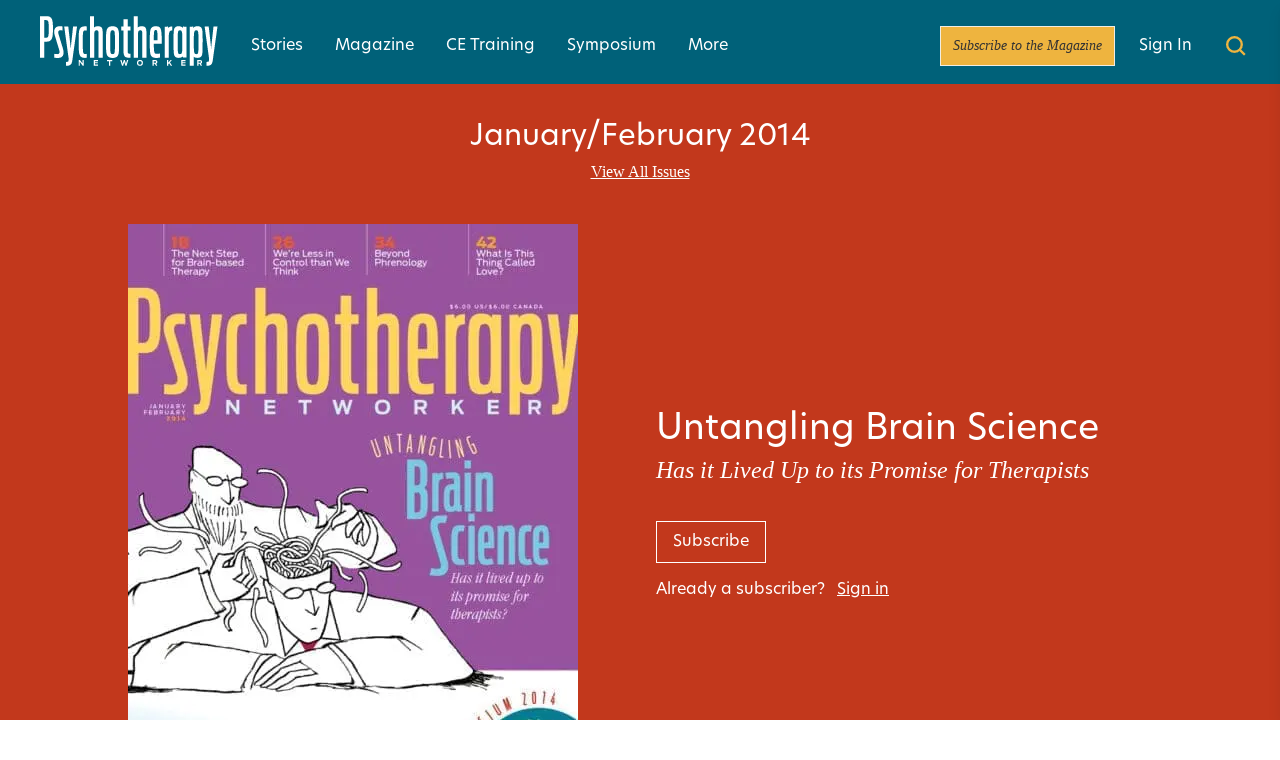

--- FILE ---
content_type: text/html; charset=UTF-8
request_url: https://www.psychotherapynetworker.org/magazine/januaryfebruary-2014/
body_size: 23911
content:
<!DOCTYPE html>
<html lang="en-US">

<head>
	<meta charset="UTF-8">
	<meta name="viewport" content="width=device-width">
	<link rel="profile" href="http://gmpg.org/xfn/11">
	<link rel="pingback" href="https://www.psychotherapynetworker.org/xmlrpc.php">
	
	<!-- TCF Support -->
<script>window['gtag_enable_tcf_support'] = true;</script>
<!-- Set Consent Defaults -->
<script>
  window.dataLayer = window.dataLayer ||[];
  function gtag(){dataLayer.push(arguments);}
  gtag('consent','default',{
    'ad_storage':'denied',
    'analytics_storage':'denied',
    'ad_user_data':'denied',
    'ad_personalization':'denied',
    'personalization_storage':'denied',
    'functionality_storage':'granted',
    'security_storage':'granted',
    'wait_for_update': 500
  });
  gtag("set", "ads_data_redaction", true);
  gtag("set", "url_passthrough", true); 
</script><!-- Osano -->
<script src="https://cmp.osano.com/otbosoxHAQ/6b694c71-d50a-4f41-b700-edb5ace5c134/osano.js"></script><!-- Google Tag Manager -->
<script>(function(w,d,s,l,i){w[l]=w[l]||[];w[l].push({'gtm.start':new Date().getTime(),event:'gtm.js'});var f=d.getElementsByTagName(s)[0],j=d.createElement(s);j.async=true;j.src="https://load.ssc-us.psychotherapynetworker.org/e61x0pemaewaf.js?"+i;f.parentNode.insertBefore(j,f);})(window,document,'script','dataLayer','4ho48=DwVKIjUgSDsoIyM2VksTTVRPRkMFA1gAFRgUDQ4ZDRUUAAccDwgRBwkTHAATQwoCAQ%3D%3D');</script>
<!-- End Google Tag Manager --><!-- Google Analytics 4 w/ Server Side -->
<script async src="https://ssc-us.psychotherapynetworker.org/gtag/js?id=G-RH9G8909BB"></script>
<script>
  window.dataLayer = window.dataLayer || [];
  function gtag(){dataLayer.push(arguments);}
  gtag('js', new Date());

  gtag('config', 'G-RH9G8909BB', {
    transport_url: 'https://ssc-us.psychotherapynetworker.org'
  });
</script><!-- Osano Cookie Disclosure -->
<script>
  if (window.location.pathname === '/privacy-notice/cookie-notice/') {
    async function loadOsanoCookies() {
      const url = 'https://disclosure.api.osano.com/customer/otbosoxHAQ/config/6b694c71-d50a-4f41-b700-edb5ace5c134';

      try {
        const response = await fetch(url);
        const data = await response.json();

        const container = document.querySelector('[data-target-id="cookie-list"]');
        if (!container) return;

        if (!Array.isArray(data) || data.length === 0) {
          container.innerHTML = "<p>No cookies found.</p>";
          return;
        }

        // Sort: classification > provider > name
        data.sort((a, b) => {
          const classA = (a.classification || '').toLowerCase();
          const classB = (b.classification || '').toLowerCase();
          const provA = (a.provider || '').toLowerCase();
          const provB = (b.provider || '').toLowerCase();
          const nameA = (a.name || '').toLowerCase();
          const nameB = (b.name || '').toLowerCase();

          if (classA !== classB) return classA.localeCompare(classB);
          if (provA !== provB) return provA.localeCompare(provB);
          return nameA.localeCompare(nameB);
        });

        // Create table
        const table = document.createElement("table");
        table.style.width = "100%";
        table.style.borderCollapse = "collapse";
        table.style.marginTop = "1em";
        table.style.fontFamily = "Arial, sans-serif";
        table.style.fontSize = "14px";

        // Table header
        const thead = document.createElement("thead");
        thead.innerHTML = `
          <tr>
            <th style="text-align:left; border-bottom:1px solid #ccc; padding:8px;">Cookie Name</th>
            <th style="text-align:left; border-bottom:1px solid #ccc; padding:8px;">Provider</th>
            <th style="text-align:left; border-bottom:1px solid #ccc; padding:8px;">Expiry</th>
            <th style="text-align:left; border-bottom:1px solid #ccc; padding:8px;">Purpose</th>
            <th style="text-align:left; border-bottom:1px solid #ccc; padding:8px;">Classification</th>
          </tr>
        `;
        table.appendChild(thead);

        // Table body
        const tbody = document.createElement("tbody");
        data.forEach(cookie => {
          const row = document.createElement("tr");
          row.innerHTML = `
            <td style="padding:8px; border-bottom:1px solid #eee;">${cookie.name}</td>
            <td style="padding:8px; border-bottom:1px solid #eee;">${cookie.provider || 'N/A'}</td>
            <td style="padding:8px; border-bottom:1px solid #eee;">${cookie.expiry || 'N/A'}</td>
            <td style="padding:8px; border-bottom:1px solid #eee;">${cookie.purpose || 'No description available.'}</td>
            <td style="padding:8px; border-bottom:1px solid #eee;">${cookie.classification}</td>
          `;
          tbody.appendChild(row);
        });

        table.appendChild(tbody);
        container.innerHTML = "";
        container.appendChild(table);
      } catch (err) {
        const fallback = document.querySelector('[data-target-id="cookie-list"]');
        if (fallback) {
          fallback.innerHTML = "<p>Unable to load cookie list at this time. Please try again later.</p>";
        }
      }
    }

    document.addEventListener("DOMContentLoaded", loadOsanoCookies);
  }
</script>
<!-- Hide Osano Floating Cookie -->
<style>
  .osano-cm-widget {
    display: none !important;
  }
</style><meta name='robots' content='index, follow, max-image-preview:large, max-snippet:-1, max-video-preview:-1' />

	<!-- This site is optimized with the Yoast SEO Premium plugin v26.6 (Yoast SEO v26.6) - https://yoast.com/wordpress/plugins/seo/ -->
	<title>January/February 2014 - Psychotherapy Networker</title>
	<link rel="canonical" href="https://www.psychotherapynetworker.org/magazine/januaryfebruary-2014/" />
	<meta property="og:locale" content="en_US" />
	<meta property="og:type" content="article" />
	<meta property="og:title" content="January/February 2014" />
	<meta property="og:url" content="https://www.psychotherapynetworker.org/magazine/januaryfebruary-2014/" />
	<meta property="og:site_name" content="Psychotherapy Networker" />
	<meta property="article:publisher" content="https://www.facebook.com/psychotherapynetworker" />
	<meta property="article:modified_time" content="2022-01-28T18:21:37+00:00" />
	<meta property="og:image" content="https://www.psychotherapynetworker.org/wp-content/uploads/2021/08/1_PN_JF14.jpg" />
	<meta property="og:image:width" content="1232" />
	<meta property="og:image:height" content="1600" />
	<meta property="og:image:type" content="image/jpeg" />
	<meta name="twitter:card" content="summary_large_image" />
	<meta name="twitter:site" content="@PNetworker" />
	<script type="application/ld+json" class="yoast-schema-graph">{"@context":"https://schema.org","@graph":[{"@type":"WebPage","@id":"https://www.psychotherapynetworker.org/magazine/januaryfebruary-2014/","url":"https://www.psychotherapynetworker.org/magazine/januaryfebruary-2014/","name":"January/February 2014 - Psychotherapy Networker","isPartOf":{"@id":"https://www.psychotherapynetworker.org/#website"},"primaryImageOfPage":{"@id":"https://www.psychotherapynetworker.org/magazine/januaryfebruary-2014/#primaryimage"},"image":{"@id":"https://www.psychotherapynetworker.org/magazine/januaryfebruary-2014/#primaryimage"},"thumbnailUrl":"https://www.psychotherapynetworker.org/wp-content/uploads/2021/08/1_PN_JF14.jpg","datePublished":"2015-10-15T15:31:12+00:00","dateModified":"2022-01-28T18:21:37+00:00","breadcrumb":{"@id":"https://www.psychotherapynetworker.org/magazine/januaryfebruary-2014/#breadcrumb"},"inLanguage":"en-US","potentialAction":[{"@type":"ReadAction","target":["https://www.psychotherapynetworker.org/magazine/januaryfebruary-2014/"]}]},{"@type":"ImageObject","inLanguage":"en-US","@id":"https://www.psychotherapynetworker.org/magazine/januaryfebruary-2014/#primaryimage","url":"https://www.psychotherapynetworker.org/wp-content/uploads/2021/08/1_PN_JF14.jpg","contentUrl":"https://www.psychotherapynetworker.org/wp-content/uploads/2021/08/1_PN_JF14.jpg","width":1232,"height":1600,"caption":"January/February 2014 Cover"},{"@type":"BreadcrumbList","@id":"https://www.psychotherapynetworker.org/magazine/januaryfebruary-2014/#breadcrumb","itemListElement":[{"@type":"ListItem","position":1,"name":"Home","item":"https://www.psychotherapynetworker.org/"},{"@type":"ListItem","position":2,"name":"Magazine Issues","item":"https://www.psychotherapynetworker.org/magazine/"},{"@type":"ListItem","position":3,"name":"January/February 2014"}]},{"@type":"WebSite","@id":"https://www.psychotherapynetworker.org/#website","url":"https://www.psychotherapynetworker.org/","name":"Psychotherapy Networker Magazine","description":"","publisher":{"@id":"https://www.psychotherapynetworker.org/#organization"},"potentialAction":[{"@type":"SearchAction","target":{"@type":"EntryPoint","urlTemplate":"https://www.psychotherapynetworker.org/results/?keywords={search_term_string}"},"query-input":{"@type":"PropertyValueSpecification","valueRequired":true,"valueName":"search_term_string"}}],"inLanguage":"en-US"},{"@type":"Organization","@id":"https://www.psychotherapynetworker.org/#organization","name":"Psychotherapy Networker","alternateName":"Psychotherapy Networker Magazine","url":"https://www.psychotherapynetworker.org/","logo":{"@type":"ImageObject","inLanguage":"en-US","@id":"https://www.psychotherapynetworker.org/#/schema/logo/image/","url":"https://www.psychotherapynetworker.org/wp-content/uploads/2023/12/Psychotherapy-Networker-Logo.png","contentUrl":"https://www.psychotherapynetworker.org/wp-content/uploads/2023/12/Psychotherapy-Networker-Logo.png","width":1426,"height":335,"caption":"Psychotherapy Networker"},"image":{"@id":"https://www.psychotherapynetworker.org/#/schema/logo/image/"},"sameAs":["https://www.facebook.com/psychotherapynetworker","https://x.com/PNetworker","https://www.linkedin.com/company/psychotherapy-networker","https://www.instagram.com/psychnetworker","https://www.youtube.com/user/PsychNetworker"],"description":"Nonprofit dedicated to offering practical guidance and creative inspiration to therapists around the world.","email":"customersupport@pesi.com","telephone":"1-888-851-9498","foundingDate":"1978-01-01","taxID":"26-3896894","numberOfEmployees":{"@type":"QuantitativeValue","minValue":"1","maxValue":"10"}}]}</script>
	<!-- / Yoast SEO Premium plugin. -->


<link rel='dns-prefetch' href='//www.psychotherapynetworker.org' />
<link rel='dns-prefetch' href='//assets.zephr.com' />
<link rel='dns-prefetch' href='//use.typekit.net' />
        <script async src="https://securepubads.g.doubleclick.net/tag/js/gpt.js"></script>
        <script>
			window.googletag = window.googletag || {cmd: []};
			googletag.cmd.push(function() {
			var adSlot1 = googletag
				.defineSlot('/21600225/Psychotherapy_Networker/magazine/januaryfebruary-2014', [[320, 50], [320, 100], [300, 50], [728, 90]], 'leaderboard-1')
				.addService(googletag.pubads()).setTargeting('position', '1');
			var mapping1 = googletag.sizeMapping()
			.addSize([992, 0], [728, 90]) //desktop
			.addSize([768, 0], [728, 90]) //tablet
			.addSize([320, 0], [[320, 50], [320, 100]]) //mobile
			.addSize([0, 0], [300, 50]) //old-mobile
			.build();
			adSlot1.defineSizeMapping(mapping1);	
			var adSlot2 = googletag
				.defineSlot('/21600225/Psychotherapy_Networker/magazine/januaryfebruary-2014', [[320, 50], [320, 100], [300, 50], [728, 90]], 'leaderboard-2')
				.addService(googletag.pubads()).setTargeting('position', '2');
			var mapping2 = googletag.sizeMapping()
			.addSize([992, 0], [728, 90]) //desktop
			.addSize([768, 0], [728, 90]) //tablet
			.addSize([320, 0], [[320, 50], [320, 100]]) //mobile
			.addSize([0, 0], [300, 50]) //old-mobile
			.build();
			adSlot2.defineSizeMapping(mapping2);
			var adSlot3 = googletag
			.defineSlot('/21600225/Psychotherapy_Networker/magazine/januaryfebruary-2014', [[320, 50], [320, 100], [300, 50], [728, 90], [970, 250]], 'billboard')
			.addService(googletag.pubads()).setTargeting('position', '1');
			var mapping3 = googletag.sizeMapping()
				.addSize([992, 0], [970, 250]) //desktop
				.addSize([768, 0], [728, 90]) //tablet
				.addSize([320, 0], [[320, 50], [320, 100]]) //mobile
				.addSize([0, 0], [300, 50]) //old-mobile
				.build();
			adSlot3.defineSizeMapping(mapping3);
			googletag.defineSlot('/21600225/Psychotherapy_Networker/magazine/januaryfebruary-2014', [[300, 250], [300, 600]], 'rectangle-1').addService(googletag.pubads()).setTargeting('position', '1');
			googletag.defineSlot('/21600225/Psychotherapy_Networker/magazine/januaryfebruary-2014', [[300, 250], [300, 600]], 'rectangle-2').addService(googletag.pubads()).setTargeting('position', '2');
			googletag.defineSlot('/21600225/Psychotherapy_Networker/magazine/januaryfebruary-2014', [[300, 250], [300, 600]], 'rectangle-3').addService(googletag.pubads()).setTargeting('position', '3');
			googletag.defineSlot('/21600225/Psychotherapy_Networker/magazine/januaryfebruary-2014', [[300, 250], [300, 600]], 'rectangle-4').addService(googletag.pubads()).setTargeting('position', '4');
			googletag.pubads().setRequestNonPersonalizedAds(1);
			googletag.pubads().enableSingleRequest();
			googletag.pubads().collapseEmptyDivs();
			googletag.pubads().setTargeting('tags', []).setTargeting('category', []);
			googletag.pubads().enableLazyLoad({
				fetchMarginPercent: 0,
				renderMarginPercent: 0,
				mobileScaling: 2.0
			});
			googletag.enableServices();
            });
        </script><style id='wp-img-auto-sizes-contain-inline-css' type='text/css'>
img:is([sizes=auto i],[sizes^="auto," i]){contain-intrinsic-size:3000px 1500px}
/*# sourceURL=wp-img-auto-sizes-contain-inline-css */
</style>
<style id='wp-emoji-styles-inline-css' type='text/css'>

	img.wp-smiley, img.emoji {
		display: inline !important;
		border: none !important;
		box-shadow: none !important;
		height: 1em !important;
		width: 1em !important;
		margin: 0 0.07em !important;
		vertical-align: -0.1em !important;
		background: none !important;
		padding: 0 !important;
	}
/*# sourceURL=wp-emoji-styles-inline-css */
</style>
<style id='wp-block-library-inline-css' type='text/css'>
:root{--wp-block-synced-color:#7a00df;--wp-block-synced-color--rgb:122,0,223;--wp-bound-block-color:var(--wp-block-synced-color);--wp-editor-canvas-background:#ddd;--wp-admin-theme-color:#007cba;--wp-admin-theme-color--rgb:0,124,186;--wp-admin-theme-color-darker-10:#006ba1;--wp-admin-theme-color-darker-10--rgb:0,107,160.5;--wp-admin-theme-color-darker-20:#005a87;--wp-admin-theme-color-darker-20--rgb:0,90,135;--wp-admin-border-width-focus:2px}@media (min-resolution:192dpi){:root{--wp-admin-border-width-focus:1.5px}}.wp-element-button{cursor:pointer}:root .has-very-light-gray-background-color{background-color:#eee}:root .has-very-dark-gray-background-color{background-color:#313131}:root .has-very-light-gray-color{color:#eee}:root .has-very-dark-gray-color{color:#313131}:root .has-vivid-green-cyan-to-vivid-cyan-blue-gradient-background{background:linear-gradient(135deg,#00d084,#0693e3)}:root .has-purple-crush-gradient-background{background:linear-gradient(135deg,#34e2e4,#4721fb 50%,#ab1dfe)}:root .has-hazy-dawn-gradient-background{background:linear-gradient(135deg,#faaca8,#dad0ec)}:root .has-subdued-olive-gradient-background{background:linear-gradient(135deg,#fafae1,#67a671)}:root .has-atomic-cream-gradient-background{background:linear-gradient(135deg,#fdd79a,#004a59)}:root .has-nightshade-gradient-background{background:linear-gradient(135deg,#330968,#31cdcf)}:root .has-midnight-gradient-background{background:linear-gradient(135deg,#020381,#2874fc)}:root{--wp--preset--font-size--normal:16px;--wp--preset--font-size--huge:42px}.has-regular-font-size{font-size:1em}.has-larger-font-size{font-size:2.625em}.has-normal-font-size{font-size:var(--wp--preset--font-size--normal)}.has-huge-font-size{font-size:var(--wp--preset--font-size--huge)}.has-text-align-center{text-align:center}.has-text-align-left{text-align:left}.has-text-align-right{text-align:right}.has-fit-text{white-space:nowrap!important}#end-resizable-editor-section{display:none}.aligncenter{clear:both}.items-justified-left{justify-content:flex-start}.items-justified-center{justify-content:center}.items-justified-right{justify-content:flex-end}.items-justified-space-between{justify-content:space-between}.screen-reader-text{border:0;clip-path:inset(50%);height:1px;margin:-1px;overflow:hidden;padding:0;position:absolute;width:1px;word-wrap:normal!important}.screen-reader-text:focus{background-color:#ddd;clip-path:none;color:#444;display:block;font-size:1em;height:auto;left:5px;line-height:normal;padding:15px 23px 14px;text-decoration:none;top:5px;width:auto;z-index:100000}html :where(.has-border-color){border-style:solid}html :where([style*=border-top-color]){border-top-style:solid}html :where([style*=border-right-color]){border-right-style:solid}html :where([style*=border-bottom-color]){border-bottom-style:solid}html :where([style*=border-left-color]){border-left-style:solid}html :where([style*=border-width]){border-style:solid}html :where([style*=border-top-width]){border-top-style:solid}html :where([style*=border-right-width]){border-right-style:solid}html :where([style*=border-bottom-width]){border-bottom-style:solid}html :where([style*=border-left-width]){border-left-style:solid}html :where(img[class*=wp-image-]){height:auto;max-width:100%}:where(figure){margin:0 0 1em}html :where(.is-position-sticky){--wp-admin--admin-bar--position-offset:var(--wp-admin--admin-bar--height,0px)}@media screen and (max-width:600px){html :where(.is-position-sticky){--wp-admin--admin-bar--position-offset:0px}}

/*# sourceURL=wp-block-library-inline-css */
</style><style id='global-styles-inline-css' type='text/css'>
:root{--wp--preset--aspect-ratio--square: 1;--wp--preset--aspect-ratio--4-3: 4/3;--wp--preset--aspect-ratio--3-4: 3/4;--wp--preset--aspect-ratio--3-2: 3/2;--wp--preset--aspect-ratio--2-3: 2/3;--wp--preset--aspect-ratio--16-9: 16/9;--wp--preset--aspect-ratio--9-16: 9/16;--wp--preset--color--black: #000000;--wp--preset--color--cyan-bluish-gray: #abb8c3;--wp--preset--color--white: #ffffff;--wp--preset--color--pale-pink: #f78da7;--wp--preset--color--vivid-red: #cf2e2e;--wp--preset--color--luminous-vivid-orange: #ff6900;--wp--preset--color--luminous-vivid-amber: #fcb900;--wp--preset--color--light-green-cyan: #7bdcb5;--wp--preset--color--vivid-green-cyan: #00d084;--wp--preset--color--pale-cyan-blue: #8ed1fc;--wp--preset--color--vivid-cyan-blue: #0693e3;--wp--preset--color--vivid-purple: #9b51e0;--wp--preset--color--primary: #006179;--wp--preset--color--secondary: #14B8A6;--wp--preset--color--dark: #013a48;--wp--preset--color--light: #faf8f4;--wp--preset--color--bright-orange: #eeb43f;--wp--preset--color--very-dark-gray: #333;--wp--preset--color--soft-orange: #fed37e;--wp--preset--color--light-grayish-orange: #f1ede2;--wp--preset--color--med-grayish-orange: #e1dbcb;--wp--preset--color--strong-red: #c2381c;--wp--preset--color--stronger-red: #b83c23;--wp--preset--color--primary-orange: #C9523B;--wp--preset--gradient--vivid-cyan-blue-to-vivid-purple: linear-gradient(135deg,rgb(6,147,227) 0%,rgb(155,81,224) 100%);--wp--preset--gradient--light-green-cyan-to-vivid-green-cyan: linear-gradient(135deg,rgb(122,220,180) 0%,rgb(0,208,130) 100%);--wp--preset--gradient--luminous-vivid-amber-to-luminous-vivid-orange: linear-gradient(135deg,rgb(252,185,0) 0%,rgb(255,105,0) 100%);--wp--preset--gradient--luminous-vivid-orange-to-vivid-red: linear-gradient(135deg,rgb(255,105,0) 0%,rgb(207,46,46) 100%);--wp--preset--gradient--very-light-gray-to-cyan-bluish-gray: linear-gradient(135deg,rgb(238,238,238) 0%,rgb(169,184,195) 100%);--wp--preset--gradient--cool-to-warm-spectrum: linear-gradient(135deg,rgb(74,234,220) 0%,rgb(151,120,209) 20%,rgb(207,42,186) 40%,rgb(238,44,130) 60%,rgb(251,105,98) 80%,rgb(254,248,76) 100%);--wp--preset--gradient--blush-light-purple: linear-gradient(135deg,rgb(255,206,236) 0%,rgb(152,150,240) 100%);--wp--preset--gradient--blush-bordeaux: linear-gradient(135deg,rgb(254,205,165) 0%,rgb(254,45,45) 50%,rgb(107,0,62) 100%);--wp--preset--gradient--luminous-dusk: linear-gradient(135deg,rgb(255,203,112) 0%,rgb(199,81,192) 50%,rgb(65,88,208) 100%);--wp--preset--gradient--pale-ocean: linear-gradient(135deg,rgb(255,245,203) 0%,rgb(182,227,212) 50%,rgb(51,167,181) 100%);--wp--preset--gradient--electric-grass: linear-gradient(135deg,rgb(202,248,128) 0%,rgb(113,206,126) 100%);--wp--preset--gradient--midnight: linear-gradient(135deg,rgb(2,3,129) 0%,rgb(40,116,252) 100%);--wp--preset--font-size--small: 0.875rem;--wp--preset--font-size--medium: 20px;--wp--preset--font-size--large: 1.125rem;--wp--preset--font-size--x-large: 42px;--wp--preset--font-size--md: 1rem;--wp--preset--font-size--regular: 1.5rem;--wp--preset--font-size--xl: 1.25rem;--wp--preset--font-size--xxl: 1.5rem;--wp--preset--font-size--xx-5-l: 1.75rem;--wp--preset--font-size--xxxl: 1.875rem;--wp--preset--spacing--20: 0.44rem;--wp--preset--spacing--30: 0.67rem;--wp--preset--spacing--40: 1rem;--wp--preset--spacing--50: 1.5rem;--wp--preset--spacing--60: 2.25rem;--wp--preset--spacing--70: 3.38rem;--wp--preset--spacing--80: 5.06rem;--wp--preset--shadow--natural: 6px 6px 9px rgba(0, 0, 0, 0.2);--wp--preset--shadow--deep: 12px 12px 50px rgba(0, 0, 0, 0.4);--wp--preset--shadow--sharp: 6px 6px 0px rgba(0, 0, 0, 0.2);--wp--preset--shadow--outlined: 6px 6px 0px -3px rgb(255, 255, 255), 6px 6px rgb(0, 0, 0);--wp--preset--shadow--crisp: 6px 6px 0px rgb(0, 0, 0);}:root { --wp--style--global--content-size: 1100px;--wp--style--global--wide-size: 1253px; }:where(body) { margin: 0; }.wp-site-blocks > .alignleft { float: left; margin-right: 2em; }.wp-site-blocks > .alignright { float: right; margin-left: 2em; }.wp-site-blocks > .aligncenter { justify-content: center; margin-left: auto; margin-right: auto; }:where(.is-layout-flex){gap: 0.5em;}:where(.is-layout-grid){gap: 0.5em;}.is-layout-flow > .alignleft{float: left;margin-inline-start: 0;margin-inline-end: 2em;}.is-layout-flow > .alignright{float: right;margin-inline-start: 2em;margin-inline-end: 0;}.is-layout-flow > .aligncenter{margin-left: auto !important;margin-right: auto !important;}.is-layout-constrained > .alignleft{float: left;margin-inline-start: 0;margin-inline-end: 2em;}.is-layout-constrained > .alignright{float: right;margin-inline-start: 2em;margin-inline-end: 0;}.is-layout-constrained > .aligncenter{margin-left: auto !important;margin-right: auto !important;}.is-layout-constrained > :where(:not(.alignleft):not(.alignright):not(.alignfull)){max-width: var(--wp--style--global--content-size);margin-left: auto !important;margin-right: auto !important;}.is-layout-constrained > .alignwide{max-width: var(--wp--style--global--wide-size);}body .is-layout-flex{display: flex;}.is-layout-flex{flex-wrap: wrap;align-items: center;}.is-layout-flex > :is(*, div){margin: 0;}body .is-layout-grid{display: grid;}.is-layout-grid > :is(*, div){margin: 0;}body{padding-top: 0px;padding-right: 0px;padding-bottom: 0px;padding-left: 0px;}a:where(:not(.wp-element-button)){text-decoration: underline;}:root :where(.wp-element-button, .wp-block-button__link){background-color: #32373c;border-width: 0;color: #fff;font-family: inherit;font-size: inherit;font-style: inherit;font-weight: inherit;letter-spacing: inherit;line-height: inherit;padding-top: calc(0.667em + 2px);padding-right: calc(1.333em + 2px);padding-bottom: calc(0.667em + 2px);padding-left: calc(1.333em + 2px);text-decoration: none;text-transform: inherit;}.has-black-color{color: var(--wp--preset--color--black) !important;}.has-cyan-bluish-gray-color{color: var(--wp--preset--color--cyan-bluish-gray) !important;}.has-white-color{color: var(--wp--preset--color--white) !important;}.has-pale-pink-color{color: var(--wp--preset--color--pale-pink) !important;}.has-vivid-red-color{color: var(--wp--preset--color--vivid-red) !important;}.has-luminous-vivid-orange-color{color: var(--wp--preset--color--luminous-vivid-orange) !important;}.has-luminous-vivid-amber-color{color: var(--wp--preset--color--luminous-vivid-amber) !important;}.has-light-green-cyan-color{color: var(--wp--preset--color--light-green-cyan) !important;}.has-vivid-green-cyan-color{color: var(--wp--preset--color--vivid-green-cyan) !important;}.has-pale-cyan-blue-color{color: var(--wp--preset--color--pale-cyan-blue) !important;}.has-vivid-cyan-blue-color{color: var(--wp--preset--color--vivid-cyan-blue) !important;}.has-vivid-purple-color{color: var(--wp--preset--color--vivid-purple) !important;}.has-primary-color{color: var(--wp--preset--color--primary) !important;}.has-secondary-color{color: var(--wp--preset--color--secondary) !important;}.has-dark-color{color: var(--wp--preset--color--dark) !important;}.has-light-color{color: var(--wp--preset--color--light) !important;}.has-bright-orange-color{color: var(--wp--preset--color--bright-orange) !important;}.has-very-dark-gray-color{color: var(--wp--preset--color--very-dark-gray) !important;}.has-soft-orange-color{color: var(--wp--preset--color--soft-orange) !important;}.has-light-grayish-orange-color{color: var(--wp--preset--color--light-grayish-orange) !important;}.has-med-grayish-orange-color{color: var(--wp--preset--color--med-grayish-orange) !important;}.has-strong-red-color{color: var(--wp--preset--color--strong-red) !important;}.has-stronger-red-color{color: var(--wp--preset--color--stronger-red) !important;}.has-primary-orange-color{color: var(--wp--preset--color--primary-orange) !important;}.has-black-background-color{background-color: var(--wp--preset--color--black) !important;}.has-cyan-bluish-gray-background-color{background-color: var(--wp--preset--color--cyan-bluish-gray) !important;}.has-white-background-color{background-color: var(--wp--preset--color--white) !important;}.has-pale-pink-background-color{background-color: var(--wp--preset--color--pale-pink) !important;}.has-vivid-red-background-color{background-color: var(--wp--preset--color--vivid-red) !important;}.has-luminous-vivid-orange-background-color{background-color: var(--wp--preset--color--luminous-vivid-orange) !important;}.has-luminous-vivid-amber-background-color{background-color: var(--wp--preset--color--luminous-vivid-amber) !important;}.has-light-green-cyan-background-color{background-color: var(--wp--preset--color--light-green-cyan) !important;}.has-vivid-green-cyan-background-color{background-color: var(--wp--preset--color--vivid-green-cyan) !important;}.has-pale-cyan-blue-background-color{background-color: var(--wp--preset--color--pale-cyan-blue) !important;}.has-vivid-cyan-blue-background-color{background-color: var(--wp--preset--color--vivid-cyan-blue) !important;}.has-vivid-purple-background-color{background-color: var(--wp--preset--color--vivid-purple) !important;}.has-primary-background-color{background-color: var(--wp--preset--color--primary) !important;}.has-secondary-background-color{background-color: var(--wp--preset--color--secondary) !important;}.has-dark-background-color{background-color: var(--wp--preset--color--dark) !important;}.has-light-background-color{background-color: var(--wp--preset--color--light) !important;}.has-bright-orange-background-color{background-color: var(--wp--preset--color--bright-orange) !important;}.has-very-dark-gray-background-color{background-color: var(--wp--preset--color--very-dark-gray) !important;}.has-soft-orange-background-color{background-color: var(--wp--preset--color--soft-orange) !important;}.has-light-grayish-orange-background-color{background-color: var(--wp--preset--color--light-grayish-orange) !important;}.has-med-grayish-orange-background-color{background-color: var(--wp--preset--color--med-grayish-orange) !important;}.has-strong-red-background-color{background-color: var(--wp--preset--color--strong-red) !important;}.has-stronger-red-background-color{background-color: var(--wp--preset--color--stronger-red) !important;}.has-primary-orange-background-color{background-color: var(--wp--preset--color--primary-orange) !important;}.has-black-border-color{border-color: var(--wp--preset--color--black) !important;}.has-cyan-bluish-gray-border-color{border-color: var(--wp--preset--color--cyan-bluish-gray) !important;}.has-white-border-color{border-color: var(--wp--preset--color--white) !important;}.has-pale-pink-border-color{border-color: var(--wp--preset--color--pale-pink) !important;}.has-vivid-red-border-color{border-color: var(--wp--preset--color--vivid-red) !important;}.has-luminous-vivid-orange-border-color{border-color: var(--wp--preset--color--luminous-vivid-orange) !important;}.has-luminous-vivid-amber-border-color{border-color: var(--wp--preset--color--luminous-vivid-amber) !important;}.has-light-green-cyan-border-color{border-color: var(--wp--preset--color--light-green-cyan) !important;}.has-vivid-green-cyan-border-color{border-color: var(--wp--preset--color--vivid-green-cyan) !important;}.has-pale-cyan-blue-border-color{border-color: var(--wp--preset--color--pale-cyan-blue) !important;}.has-vivid-cyan-blue-border-color{border-color: var(--wp--preset--color--vivid-cyan-blue) !important;}.has-vivid-purple-border-color{border-color: var(--wp--preset--color--vivid-purple) !important;}.has-primary-border-color{border-color: var(--wp--preset--color--primary) !important;}.has-secondary-border-color{border-color: var(--wp--preset--color--secondary) !important;}.has-dark-border-color{border-color: var(--wp--preset--color--dark) !important;}.has-light-border-color{border-color: var(--wp--preset--color--light) !important;}.has-bright-orange-border-color{border-color: var(--wp--preset--color--bright-orange) !important;}.has-very-dark-gray-border-color{border-color: var(--wp--preset--color--very-dark-gray) !important;}.has-soft-orange-border-color{border-color: var(--wp--preset--color--soft-orange) !important;}.has-light-grayish-orange-border-color{border-color: var(--wp--preset--color--light-grayish-orange) !important;}.has-med-grayish-orange-border-color{border-color: var(--wp--preset--color--med-grayish-orange) !important;}.has-strong-red-border-color{border-color: var(--wp--preset--color--strong-red) !important;}.has-stronger-red-border-color{border-color: var(--wp--preset--color--stronger-red) !important;}.has-primary-orange-border-color{border-color: var(--wp--preset--color--primary-orange) !important;}.has-vivid-cyan-blue-to-vivid-purple-gradient-background{background: var(--wp--preset--gradient--vivid-cyan-blue-to-vivid-purple) !important;}.has-light-green-cyan-to-vivid-green-cyan-gradient-background{background: var(--wp--preset--gradient--light-green-cyan-to-vivid-green-cyan) !important;}.has-luminous-vivid-amber-to-luminous-vivid-orange-gradient-background{background: var(--wp--preset--gradient--luminous-vivid-amber-to-luminous-vivid-orange) !important;}.has-luminous-vivid-orange-to-vivid-red-gradient-background{background: var(--wp--preset--gradient--luminous-vivid-orange-to-vivid-red) !important;}.has-very-light-gray-to-cyan-bluish-gray-gradient-background{background: var(--wp--preset--gradient--very-light-gray-to-cyan-bluish-gray) !important;}.has-cool-to-warm-spectrum-gradient-background{background: var(--wp--preset--gradient--cool-to-warm-spectrum) !important;}.has-blush-light-purple-gradient-background{background: var(--wp--preset--gradient--blush-light-purple) !important;}.has-blush-bordeaux-gradient-background{background: var(--wp--preset--gradient--blush-bordeaux) !important;}.has-luminous-dusk-gradient-background{background: var(--wp--preset--gradient--luminous-dusk) !important;}.has-pale-ocean-gradient-background{background: var(--wp--preset--gradient--pale-ocean) !important;}.has-electric-grass-gradient-background{background: var(--wp--preset--gradient--electric-grass) !important;}.has-midnight-gradient-background{background: var(--wp--preset--gradient--midnight) !important;}.has-small-font-size{font-size: var(--wp--preset--font-size--small) !important;}.has-medium-font-size{font-size: var(--wp--preset--font-size--medium) !important;}.has-large-font-size{font-size: var(--wp--preset--font-size--large) !important;}.has-x-large-font-size{font-size: var(--wp--preset--font-size--x-large) !important;}.has-md-font-size{font-size: var(--wp--preset--font-size--md) !important;}.has-regular-font-size{font-size: var(--wp--preset--font-size--regular) !important;}.has-xl-font-size{font-size: var(--wp--preset--font-size--xl) !important;}.has-xxl-font-size{font-size: var(--wp--preset--font-size--xxl) !important;}.has-xx-5-l-font-size{font-size: var(--wp--preset--font-size--xx-5-l) !important;}.has-xxxl-font-size{font-size: var(--wp--preset--font-size--xxxl) !important;}
/*# sourceURL=global-styles-inline-css */
</style>

<link rel='stylesheet' id='contact-form-7-css' href='https://www.psychotherapynetworker.org/wp-content/plugins/contact-form-7/includes/css/styles.css?ver=6.1.4' type='text/css' media='all' />
<style id='contact-form-7-inline-css' type='text/css'>
.wpcf7 .wpcf7-recaptcha iframe {margin-bottom: 0;}.wpcf7 .wpcf7-recaptcha[data-align="center"] > div {margin: 0 auto;}.wpcf7 .wpcf7-recaptcha[data-align="right"] > div {margin: 0 0 0 auto;}
/*# sourceURL=contact-form-7-inline-css */
</style>
<link rel='stylesheet' id='pesi-acs-search-css' href='https://www.psychotherapynetworker.org/wp-content/plugins/pesi-acs-search/public/css/pesi-acs-search-public.css?ver=1.0.0' type='text/css' media='all' />
<link rel='stylesheet' id='tailpress-css' href='https://www.psychotherapynetworker.org/wp-content/themes/ptn-theme/css/app.css?ver=0.1.0' type='text/css' media='all' />
<link rel='stylesheet' id='typekit-css' href='https://use.typekit.net/nci3ubt.css?ver=0.1.0' type='text/css' media='all' />
<link rel='stylesheet' id='jquery-lazyloadxt-fadein-css-css' href='//www.psychotherapynetworker.org/wp-content/plugins/a3-lazy-load/assets/css/jquery.lazyloadxt.fadein.css?ver=6.9' type='text/css' media='all' />
<link rel='stylesheet' id='a3a3_lazy_load-css' href='//www.psychotherapynetworker.org/wp-content/uploads/sass/a3_lazy_load.min.css?ver=1699979618' type='text/css' media='all' />
<link rel='stylesheet' id='cf7cf-style-css' href='https://www.psychotherapynetworker.org/wp-content/plugins/cf7-conditional-fields/style.css?ver=2.6.7' type='text/css' media='all' />
<script type="text/javascript" src="https://www.psychotherapynetworker.org/wp-includes/js/jquery/jquery.min.js?ver=3.7.1" id="jquery-core-js"></script>
<script type="text/javascript" src="https://www.psychotherapynetworker.org/wp-includes/js/underscore.min.js?ver=1.13.7" id="underscore-js"></script>
<script type="text/javascript" id="wp-util-js-extra">
/* <![CDATA[ */
var _wpUtilSettings = {"ajax":{"url":"/wp-admin/admin-ajax.php"}};
//# sourceURL=wp-util-js-extra
/* ]]> */
</script>
<script type="text/javascript" src="https://www.psychotherapynetworker.org/wp-includes/js/wp-util.min.js?ver=6.9" id="wp-util-js"></script>
<script type="text/javascript" src="https://www.psychotherapynetworker.org/wp-content/plugins/pesi-acs-search/public/js/pesi-acs-search-public.js?ver=1.0.0" id="pesi-acs-search-js"></script>
<script type="text/javascript" src="https://www.psychotherapynetworker.org/wp-content/plugins/stop-user-enumeration/frontend/js/frontend.js?ver=1.7.7" id="stop-user-enumeration-js" defer="defer" data-wp-strategy="defer"></script>
<script type="text/javascript" src="https://www.psychotherapynetworker.org/wp-content/plugins/wpo365-login/apps/dist/pintra-redirect.js?ver=40.2" id="pintraredirectjs-js" async></script>
<script type="text/javascript" id="tailpress-js-extra">
/* <![CDATA[ */
var ptnRequiredNonce = {"ptnFilterContributorsListNonce":"775363715c"};
var custom_scripts_object = {"scripts":[{"src":"\u003C!-- TCF Support --\u003E\r\n\u003Cscript\u003Ewindow['gtag_enable_tcf_support'] = true;\u003C/script\u003E\r\n\u003C!-- Set Consent Defaults --\u003E\r\n\u003Cscript\u003E\r\n  window.dataLayer = window.dataLayer ||[];\r\n  function gtag(){dataLayer.push(arguments);}\r\n  gtag('consent','default',{\r\n    'ad_storage':'denied',\r\n    'analytics_storage':'denied',\r\n    'ad_user_data':'denied',\r\n    'ad_personalization':'denied',\r\n    'personalization_storage':'denied',\r\n    'functionality_storage':'granted',\r\n    'security_storage':'granted',\r\n    'wait_for_update': 500\r\n  });\r\n  gtag(\"set\", \"ads_data_redaction\", true);\r\n  gtag(\"set\", \"url_passthrough\", true); \r\n\u003C/script\u003E"},{"src":"\u003C!-- Osano --\u003E\r\n\u003Cscript src=\"https://cmp.osano.com/otbosoxHAQ/6b694c71-d50a-4f41-b700-edb5ace5c134/osano.js\"\u003E\u003C/script\u003E"},{"src":"\u003C!-- Google Tag Manager --\u003E\r\n\u003Cscript\u003E(function(w,d,s,l,i){w[l]=w[l]||[];w[l].push({'gtm.start':new Date().getTime(),event:'gtm.js'});var f=d.getElementsByTagName(s)[0],j=d.createElement(s);j.async=true;j.src=\"https://load.ssc-us.psychotherapynetworker.org/e61x0pemaewaf.js?\"+i;f.parentNode.insertBefore(j,f);})(window,document,'script','dataLayer','4ho48=DwVKIjUgSDsoIyM2VksTTVRPRkMFA1gAFRgUDQ4ZDRUUAAccDwgRBwkTHAATQwoCAQ%3D%3D');\u003C/script\u003E\r\n\u003C!-- End Google Tag Manager --\u003E"},{"src":"\u003C!-- Google Analytics 4 w/ Server Side --\u003E\r\n\u003Cscript async src=\"https://ssc-us.psychotherapynetworker.org/gtag/js?id=G-RH9G8909BB\"\u003E\u003C/script\u003E\r\n\u003Cscript\u003E\r\n  window.dataLayer = window.dataLayer || [];\r\n  function gtag(){dataLayer.push(arguments);}\r\n  gtag('js', new Date());\r\n\r\n  gtag('config', 'G-RH9G8909BB', {\r\n    transport_url: 'https://ssc-us.psychotherapynetworker.org'\r\n  });\r\n\u003C/script\u003E"},{"src":"\u003C!-- Osano Cookie Disclosure --\u003E\r\n\u003Cscript\u003E\r\n  if (window.location.pathname === '/privacy-notice/cookie-notice/') {\r\n    async function loadOsanoCookies() {\r\n      const url = 'https://disclosure.api.osano.com/customer/otbosoxHAQ/config/6b694c71-d50a-4f41-b700-edb5ace5c134';\r\n\r\n      try {\r\n        const response = await fetch(url);\r\n        const data = await response.json();\r\n\r\n        const container = document.querySelector('[data-target-id=\"cookie-list\"]');\r\n        if (!container) return;\r\n\r\n        if (!Array.isArray(data) || data.length === 0) {\r\n          container.innerHTML = \"\u003Cp\u003ENo cookies found.\u003C/p\u003E\";\r\n          return;\r\n        }\r\n\r\n        // Sort: classification \u003E provider \u003E name\r\n        data.sort((a, b) =\u003E {\r\n          const classA = (a.classification || '').toLowerCase();\r\n          const classB = (b.classification || '').toLowerCase();\r\n          const provA = (a.provider || '').toLowerCase();\r\n          const provB = (b.provider || '').toLowerCase();\r\n          const nameA = (a.name || '').toLowerCase();\r\n          const nameB = (b.name || '').toLowerCase();\r\n\r\n          if (classA !== classB) return classA.localeCompare(classB);\r\n          if (provA !== provB) return provA.localeCompare(provB);\r\n          return nameA.localeCompare(nameB);\r\n        });\r\n\r\n        // Create table\r\n        const table = document.createElement(\"table\");\r\n        table.style.width = \"100%\";\r\n        table.style.borderCollapse = \"collapse\";\r\n        table.style.marginTop = \"1em\";\r\n        table.style.fontFamily = \"Arial, sans-serif\";\r\n        table.style.fontSize = \"14px\";\r\n\r\n        // Table header\r\n        const thead = document.createElement(\"thead\");\r\n        thead.innerHTML = `\r\n          \u003Ctr\u003E\r\n            \u003Cth style=\"text-align:left; border-bottom:1px solid #ccc; padding:8px;\"\u003ECookie Name\u003C/th\u003E\r\n            \u003Cth style=\"text-align:left; border-bottom:1px solid #ccc; padding:8px;\"\u003EProvider\u003C/th\u003E\r\n            \u003Cth style=\"text-align:left; border-bottom:1px solid #ccc; padding:8px;\"\u003EExpiry\u003C/th\u003E\r\n            \u003Cth style=\"text-align:left; border-bottom:1px solid #ccc; padding:8px;\"\u003EPurpose\u003C/th\u003E\r\n            \u003Cth style=\"text-align:left; border-bottom:1px solid #ccc; padding:8px;\"\u003EClassification\u003C/th\u003E\r\n          \u003C/tr\u003E\r\n        `;\r\n        table.appendChild(thead);\r\n\r\n        // Table body\r\n        const tbody = document.createElement(\"tbody\");\r\n        data.forEach(cookie =\u003E {\r\n          const row = document.createElement(\"tr\");\r\n          row.innerHTML = `\r\n            \u003Ctd style=\"padding:8px; border-bottom:1px solid #eee;\"\u003E${cookie.name}\u003C/td\u003E\r\n            \u003Ctd style=\"padding:8px; border-bottom:1px solid #eee;\"\u003E${cookie.provider || 'N/A'}\u003C/td\u003E\r\n            \u003Ctd style=\"padding:8px; border-bottom:1px solid #eee;\"\u003E${cookie.expiry || 'N/A'}\u003C/td\u003E\r\n            \u003Ctd style=\"padding:8px; border-bottom:1px solid #eee;\"\u003E${cookie.purpose || 'No description available.'}\u003C/td\u003E\r\n            \u003Ctd style=\"padding:8px; border-bottom:1px solid #eee;\"\u003E${cookie.classification}\u003C/td\u003E\r\n          `;\r\n          tbody.appendChild(row);\r\n        });\r\n\r\n        table.appendChild(tbody);\r\n        container.innerHTML = \"\";\r\n        container.appendChild(table);\r\n      } catch (err) {\r\n        const fallback = document.querySelector('[data-target-id=\"cookie-list\"]');\r\n        if (fallback) {\r\n          fallback.innerHTML = \"\u003Cp\u003EUnable to load cookie list at this time. Please try again later.\u003C/p\u003E\";\r\n        }\r\n      }\r\n    }\r\n\r\n    document.addEventListener(\"DOMContentLoaded\", loadOsanoCookies);\r\n  }\r\n\u003C/script\u003E\r\n\u003C!-- Hide Osano Floating Cookie --\u003E\r\n\u003Cstyle\u003E\r\n  .osano-cm-widget {\r\n    display: none !important;\r\n  }\r\n\u003C/style\u003E"}]};
//# sourceURL=tailpress-js-extra
/* ]]> */
</script>
<script type="text/javascript" src="https://www.psychotherapynetworker.org/wp-content/themes/ptn-theme/js/app.js?ver=0.1.0" id="tailpress-js"></script>
<script type="text/javascript" src="https://assets.zephr.com/zephr-browser/1.5.1/zephr-browser.umd.js?ver=0.1.0" id="zephr-js"></script>
<link rel="EditURI" type="application/rsd+xml" title="RSD" href="https://www.psychotherapynetworker.org/xmlrpc.php?rsd" />
<link rel="icon" href="https://www.psychotherapynetworker.org/wp-content/uploads/2023/03/cropped-psy-favicon.png-32x32.webp" sizes="32x32" />
<link rel="icon" href="https://www.psychotherapynetworker.org/wp-content/uploads/2023/03/cropped-psy-favicon.png-192x192.webp" sizes="192x192" />
<link rel="apple-touch-icon" href="https://www.psychotherapynetworker.org/wp-content/uploads/2023/03/cropped-psy-favicon.png-180x180.webp" />
<meta name="msapplication-TileImage" content="https://www.psychotherapynetworker.org/wp-content/uploads/2023/03/cropped-psy-favicon.png-270x270.webp" />
</head>

<body class="wp-singular magazine_issues-template-default single single-magazine_issues postid-63195 wp-custom-logo wp-theme-ptn-theme bg-white text-very-dark-gray antialiased">

	<noscript aria-hidden="true"><iframe src="https://www.googletagmanager.com/ns.html?id=GTM-KNBTS7" height="0" width="0" style="display:none;visibility:hidden"></iframe></noscript>

	<div id="page" class="relative min-h-screen flex flex-col overflow-hidden print:overflow-auto">
		
		<header class="bg-primary fixed z-10 w-full">

			<div id="mobile-nav-container" class="overflow-hidden">
				<div id="mobile-nav-overlay" class="hidden absolute inset-0 z-20 w-full h-full bg-light-grayish-orange transition duration-300 ease-in-out opacity-70"></div>
				<div id="mobile-nav" class="absolute inset-y-0 right-0 z-30 h-screen w-screen md:w-96 bg-light-grayish-orange shadow-lg transition duration-300 ease-in-out translate-x-full">
					<div id="primary-menu-close" class="absolute right-0 top-0 cursor-pointer p-5">
						<svg id='close-1045864206-id' class='text-very-dark-gray h-4 w-auto' width='16' height='16' viewBox='0 0 16 16' fill='none' xmlns='http://www.w3.org/2000/svg'>
    <path fill-rule='evenodd' clip-rule='evenodd' d='M9.41177 8.00003L15.9797 14.5864L14.5657 16L8 9.41577L1.43426 16L0.0203171 14.5864L6.58823 8.00003L0.0202637 1.41356L1.43421 0L8 6.58429L14.5658 0L15.9797 1.41356L9.41177 8.00003Z' fill='currentColor'/>
    </svg>					</div>
					<div class="flex flex-col space-y-2 pt-5">
						<div class="flex justify-between items-start px-5">
							<div>
								<a href="/">
									<img src="/wp-content/uploads/2023/02/color-logo.svg" alt="Home" />
								</a>
							</div>
						</div>
						<div class="w-full border-b border-med-grayish-orange px-5">
							<div class="py-5 flex items-center min-w-full">
								<form class="w-full px-4 sm:px-6" id="searchform" role="search" method="post" action="https://www.psychotherapynetworker.org/" >
        <div class="w-full flex items-start">
            <div class="w-full">
                <label class="screen-reader-text" for="s">Search for:</label>
                <input id="s" 
                    class="h-11 w-full max-w-full placeholder:text-xl placeholder:text-gray-300 placeholder:font-normal p-3" 
                    tabindex="0" 
                    type="text" 
                    name="s" 
                    placeholder="Search" 
                    title="Enter the terms you wish to search for" value="" 
                />
                <input type="hidden" name="orderby" value="articledate_desc" />
            </div>
            <div class="mt-4">
                <button type="submit" class="default-btn h-11 w-22 ml-3">Search</button>
            </div>
        </div>
        <div class="search-filters w-full">
            <div class="flex items-center">
                <label class="text-base">Filter by:</label>                   
                <fieldset class="ml-4">
                    <legend class="sr-only">Search Filters</legend>
                    <div class="flex items-center space-x-4 sm:space-x-10 sm:space-y-0">
                        <div class="flex items-center">
                            <input 
                                name="articles" 
                                value="article" 
                                type="checkbox"checked class="filters h-4 w-4 border-gray-300 text-primary focus:ring-primary">
                               <label for="articles" class="ml-3 mt-1 block text-sm font-medium pointer-events-none">Articles</label>
                               </div>
                               <div class="flex items-center">
                               <input 
                               name="ce-training" 
                               value="ce-training"
                               type="checkbox"checked class="filters h-4 w-4 border-gray-300 text-primary focus:ring-primary">
                            <label for="ce-training" class="ml-3 mt-1 block text-sm font-medium pointer-events-none">CE Training</label>
                        </div>                           
                    </div>
                </fieldset>
                <input type="hidden" name="filter-parse" value="string">
                <input type="hidden" name="filter-str-value" value="">
            </div>
        </div>
    </form>							</div>
						</div>
						<div class="relative w-full h-full px-5">
							<div class="w-full h-full overflow-y-auto">
								<div id="mobile-primary-menu-wrapper">
									<div id="mobile-primary-menu" class="lg:mt-0 lg:p-0 lg:bg-transparent mobile-primary-menu"><ul id="menu-primary" class="flex flex-col"><li id="menu-item-11" class="menu-item menu-item-type-custom menu-item-object-custom menu-item-has-children menu-item-11 flex text-lg text-black py-2 w-full group"><a href="#" id="stories-menu-item">Stories</a>
<ul class="sub-menu">
	<li id="menu-item-35843" class="menu-item menu-item-type-taxonomy menu-item-object-category menu-item-has-children menu-item-35843 flex text-lg text-black py-2 w-full group"><a href="https://www.psychotherapynetworker.org/therapists-craft/" id="-menu-item">The Therapist&#8217;s Craft</a>
	<ul class="sub-menu">
		<li id="menu-item-9497" class="menu-item menu-item-type-taxonomy menu-item-object-category menu-item-9497 flex text-lg text-black py-2 w-full group"><a href="https://www.psychotherapynetworker.org/therapists-craft/clinical-practice-guidance/" id="-menu-item">Clinical Practice &amp; Guidance</a></li>
		<li id="menu-item-35828" class="menu-item menu-item-type-taxonomy menu-item-object-category menu-item-35828 flex text-lg text-black py-2 w-full group"><a href="https://www.psychotherapynetworker.org/therapists-craft/therapy-room/" id="-menu-item">In The Therapy Room</a></li>
		<li id="menu-item-35829" class="menu-item menu-item-type-taxonomy menu-item-object-category menu-item-35829 flex text-lg text-black py-2 w-full group"><a href="https://www.psychotherapynetworker.org/therapists-craft/interviews-profiles/" id="-menu-item">Interviews &amp; Profiles</a></li>
	</ul>
</li>
	<li id="menu-item-35835" class="menu-item menu-item-type-taxonomy menu-item-object-category menu-item-has-children menu-item-35835 flex text-lg text-black py-2 w-full group"><a href="https://www.psychotherapynetworker.org/trends-advances/" id="-menu-item">Trends &amp; Advances</a>
	<ul class="sub-menu">
		<li id="menu-item-35836" class="menu-item menu-item-type-taxonomy menu-item-object-category menu-item-35836 flex text-lg text-black py-2 w-full group"><a href="https://www.psychotherapynetworker.org/trends-advances/issues-developments/" id="-menu-item">Issues &amp; Developments</a></li>
		<li id="menu-item-35837" class="menu-item menu-item-type-taxonomy menu-item-object-category menu-item-35837 flex text-lg text-black py-2 w-full group"><a href="https://www.psychotherapynetworker.org/trends-advances/professional-development/" id="-menu-item">Professional Development</a></li>
		<li id="menu-item-35838" class="menu-item menu-item-type-taxonomy menu-item-object-category menu-item-35838 flex text-lg text-black py-2 w-full group"><a href="https://www.psychotherapynetworker.org/trends-advances/science-research/" id="-menu-item">Science &amp; Research</a></li>
	</ul>
</li>
	<li id="menu-item-35839" class="menu-item menu-item-type-taxonomy menu-item-object-category menu-item-has-children menu-item-35839 flex text-lg text-black py-2 w-full group"><a href="https://www.psychotherapynetworker.org/culture-society/" id="-menu-item">Culture &amp; Society</a>
	<ul class="sub-menu">
		<li id="menu-item-35840" class="menu-item menu-item-type-taxonomy menu-item-object-category menu-item-35840 flex text-lg text-black py-2 w-full group"><a href="https://www.psychotherapynetworker.org/culture-society/first-person/" id="-menu-item">First Person</a></li>
		<li id="menu-item-35841" class="menu-item menu-item-type-taxonomy menu-item-object-category menu-item-35841 flex text-lg text-black py-2 w-full group"><a href="https://www.psychotherapynetworker.org/culture-society/larger-conversation/" id="-menu-item">The Larger Conversation</a></li>
		<li id="menu-item-35842" class="menu-item menu-item-type-taxonomy menu-item-object-category menu-item-35842 flex text-lg text-black py-2 w-full group"><a href="https://www.psychotherapynetworker.org/culture-society/therapy-media/" id="-menu-item">Therapy in the Media</a></li>
	</ul>
</li>
</ul>
</li>
<li id="menu-item-12" class="menu-item menu-item-type-custom menu-item-object-custom menu-item-has-children menu-item-12 flex text-lg text-black py-2 w-full group"><a href="#" id="magazine-menu-item">Magazine</a>
<ul class="sub-menu">
	<li id="menu-item-64432" class="latest-issue-primary-nav menu-item menu-item-type-custom menu-item-object-custom menu-item-64432 flex text-lg text-black py-2 w-full group"><a href="#" id="view-latest-issue-menu-item">View Latest Issue</a></li>
	<li id="menu-item-36364" class="menu-item menu-item-type-custom menu-item-object-custom menu-item-36364 flex text-lg text-black py-2 w-full group"><a href="/magazine/" id="view-past-issues-menu-item">View Past Issues</a></li>
	<li id="menu-item-36365" class="menu-item menu-item-type-custom menu-item-object-custom menu-item-36365 flex text-lg text-black py-2 w-full group"><a href="/archive/" id="archives-menu-item">Archives</a></li>
	<li id="menu-item-36366" class="menu-item menu-item-type-custom menu-item-object-custom menu-item-36366 flex text-lg text-black py-2 w-full group"><a href="https://landinghub.psychotherapynetworker.org/psychotherapy-networker-subscribe-to-psychotherapy-networker-magazine" id="subscribe-menu-item">Subscribe</a></li>
	<li id="menu-item-36368" class="menu-item menu-item-type-custom menu-item-object-custom menu-item-36368 flex text-lg text-black py-2 w-full group"><a href="https://catalog.psychotherapynetworker.org/search?othermediatype=140" id="magazine-quizzes-menu-item">Magazine Quizzes</a></li>
</ul>
</li>
<li id="menu-item-51933" class="menu-item menu-item-type-custom menu-item-object-custom menu-item-has-children menu-item-51933 flex text-lg text-black py-2 w-full group"><a href="https://catalog.psychotherapynetworker.org/find" id="ce-training-menu-item">CE Training</a>
<ul class="sub-menu">
	<li id="menu-item-67153" class="menu-item menu-item-type-custom menu-item-object-custom menu-item-67153 flex text-lg text-black py-2 w-full group"><a href="https://catalog.psychotherapynetworker.org/find?type=Online%20Course" id="online-courses-menu-item">Online Courses</a></li>
	<li id="menu-item-67154" class="menu-item menu-item-type-custom menu-item-object-custom menu-item-67154 flex text-lg text-black py-2 w-full group"><a href="https://catalog.psychotherapynetworker.org/find?type=Digital%20Seminar" id="digital-seminars-menu-item">Digital Seminars</a></li>
	<li id="menu-item-67155" class="menu-item menu-item-type-custom menu-item-object-custom menu-item-67155 flex text-lg text-black py-2 w-full group"><a href="https://catalog.psychotherapynetworker.org/find?type=Live%20Webinar&#038;type=Live%20Webcast" id="live-events-menu-item">Live Events</a></li>
	<li id="menu-item-68860" class="menu-item menu-item-type-custom menu-item-object-custom menu-item-68860 flex text-lg text-black py-2 w-full group"><a href="https://www.psychotherapynetworker.org/series/practice-tools/" id="free-practice-tools-menu-item">Free Practice Tools</a></li>
</ul>
</li>
<li id="menu-item-66322" class="menu-item menu-item-type-custom menu-item-object-custom menu-item-66322 flex text-lg text-black py-2 w-full group"><a href="https://www.psychnetworker.org/?refID=pn_website" id="symposium-menu-item">Symposium</a></li>
</ul></div>									<ul>
																					<li class="flex items-center text-lg text-black py-2 w-full">
												<div id="wpo365OpenIdRedirect">
													<a href="javascript:return false" onclick="window.wpo365.pintraRedirect.toMsOnline('', location.href, '', 'B2C_1A_SignUpSignIn_Networker_SmartSimple')">Sign In</a>
												</div>
											</li>
																					<li class="my-5 text-md text-strong-red bg-white border border-strong-red">
												<a href="https://landinghub.psychotherapynetworker.org/psychotherapy-networker-subscribe-to-psychotherapy-networker-magazine">
													<span class="flex items-center justify-center w-full h-12">Subscribe to the Magazine</span>
												</a>
											</li>
																			</ul>
									<div id="mobile-primary-menu-footer" class="lg:mt-0 lg:p-0 lg:bg-transparent"><ul id="menu-primary-mobile-footer" class="flex flex-col"><li id="menu-item-66110" class="menu-item menu-item-type-post_type menu-item-object-page menu-item-66110 flex items-center text-sm font-light text-black py-2 w-full"><a href="https://www.psychotherapynetworker.org/newsletter/" id="-menu-item">Newsletter</a></li>
<li id="menu-item-63603" class="menu-item menu-item-type-post_type menu-item-object-page menu-item-63603 flex items-center text-sm font-light text-black py-2 w-full"><a href="https://www.psychotherapynetworker.org/about-psychotherapy-networker/" id="about-us-menu-item">About Us</a></li>
<li id="menu-item-63604" class="menu-item menu-item-type-post_type menu-item-object-page menu-item-63604 flex items-center text-sm font-light text-black py-2 w-full"><a href="https://www.psychotherapynetworker.org/faqs/" id="-menu-item">FAQs</a></li>
<li id="menu-item-63605" class="menu-item menu-item-type-post_type menu-item-object-page menu-item-63605 flex items-center text-sm font-light text-black py-2 w-full"><a href="https://www.psychotherapynetworker.org/customer-care/" id="-menu-item">Customer Care</a></li>
<li id="menu-item-63606" class="menu-item menu-item-type-post_type menu-item-object-page menu-item-63606 flex items-center text-sm font-light text-black py-2 w-full"><a href="https://www.psychotherapynetworker.org/contact-us/" id="-menu-item">Contact Us</a></li>
</ul></div>								</div>
								<div id="submenu-canvas" class="absolute top-0 w-full h-full bg-light-grayish-orange pt-2 pr-10 transition duration-300 ease-in translate-x-full mobile-primary-menu flex flex-col">
									<div class="mobile-nav-back-btn py-3 text-sm">BACK</div>
									<div class="submenu-wrapper"></div>
								</div>
							</div>
						</div>
					</div>
					<div class="absolute bottom-0 inset-x-0 w-full">
						<div id="primary-menu-close-btn" class="w-full bg-light border-2 border-primary h-12 flex items-center justify-center">
							<span class="text-primary text-lg font-semibold">
								Close
							</span>
						</div>
					</div>
				</div>
			</div>

			<div class="max-w-headerMenu mx-auto w-full py-4 px-6 h-header-height">
				<div class="headerBreakPoint:flex headerBreakPoint:justify-start items-end">
					<div class="flex justify-between items-center">
						<div>
															<div class="headerBreakPoint:pl-4 headerBreakPoint:pr-8">
									<a href="https://www.psychotherapynetworker.org">
										<img src="https://www.psychotherapynetworker.org/wp-content/uploads/2023/02/logo-white.svg" alt="Psychotherapy Networker" width="179" height="50" class="min-w-[179px] min-h-[50px] inline-block">
									</a>
								</div>
													</div>

						<div class="headerBreakPoint:hidden">
							<a aria-label="Toggle navigation" id="primary-menu-toggle" class="p-3 border-2 border-white">
								<svg viewBox="0 0 20 20" class="inline-block w-5 h-6 text-white" version="1.1"
									xmlns="http://www.w3.org/2000/svg" xmlns:xlink="http://www.w3.org/1999/xlink">
									<g stroke="none" stroke-width="1" fill="currentColor" fill-rule="evenodd">
										<g id="icon-shape">
											<path d="M0,3 L20,3 L20,5 L0,5 L0,3 Z M0,9 L20,9 L20,11 L0,11 L0,9 Z M0,15 L20,15 L20,17 L0,17 L0,15 Z"
												id="Combined-Shape"></path>
										</g>
									</g>
								</svg>
							</a>
						</div>
					</div>
					<div class="flex items-center justify-between w-full">
						<div id="primary-menu" class="hidden bg-gray-100 mt-4 p-4 lg:mt-0 lg:p-0 lg:bg-transparent headerBreakPoint:flex items-end"><ul id="menu-primary-1" class="lg:flex lg:-mx-4"><li id="nav-menu-item-11" class="main-menu-item first-menu-item  menu-item-depth-0 menu-item menu-item-type-custom menu-item-object-custom menu-item-has-children text-md text-white pt-2 hover:bg-dark font-normal group"><a href="#" class="menu-link main-menu-link">Stories</a>
<ul class="sub-menu-wrapper sub-menu menu-depth-1">
	<li id="nav-menu-item-35843" class="sub-menu-item   menu-item-depth-1 menu-item menu-item-type-taxonomy menu-item-object-category menu-item-has-children text-md text-white pt-2 hover:bg-dark font-normal group"><a href="https://www.psychotherapynetworker.org/therapists-craft/" class="menu-link sub-menu-link">The Therapist&#8217;s Craft</a>
	<ul class=" sub-menu menu-depth-2">
		<li id="nav-menu-item-9497" class="sub-menu-item  sub-sub-menu-item menu-item-depth-2 menu-item menu-item-type-taxonomy menu-item-object-category text-md text-white pt-2 hover:bg-dark font-normal group"><a href="https://www.psychotherapynetworker.org/therapists-craft/clinical-practice-guidance/" class="menu-link sub-menu-link">Clinical Practice &amp; Guidance</a></li>
		<li id="nav-menu-item-35828" class="sub-menu-item  sub-sub-menu-item menu-item-depth-2 menu-item menu-item-type-taxonomy menu-item-object-category text-md text-white pt-2 hover:bg-dark font-normal group"><a href="https://www.psychotherapynetworker.org/therapists-craft/therapy-room/" class="menu-link sub-menu-link">In The Therapy Room</a></li>
		<li id="nav-menu-item-35829" class="sub-menu-item  sub-sub-menu-item menu-item-depth-2 menu-item menu-item-type-taxonomy menu-item-object-category text-md text-white pt-2 hover:bg-dark font-normal group"><a href="https://www.psychotherapynetworker.org/therapists-craft/interviews-profiles/" class="menu-link sub-menu-link">Interviews &amp; Profiles</a></li>
	</ul>
</li>
	<li id="nav-menu-item-35835" class="sub-menu-item   menu-item-depth-1 menu-item menu-item-type-taxonomy menu-item-object-category menu-item-has-children text-md text-white pt-2 hover:bg-dark font-normal group"><a href="https://www.psychotherapynetworker.org/trends-advances/" class="menu-link sub-menu-link">Trends &amp; Advances</a>
	<ul class=" sub-menu menu-depth-2">
		<li id="nav-menu-item-35836" class="sub-menu-item  sub-sub-menu-item menu-item-depth-2 menu-item menu-item-type-taxonomy menu-item-object-category text-md text-white pt-2 hover:bg-dark font-normal group"><a href="https://www.psychotherapynetworker.org/trends-advances/issues-developments/" class="menu-link sub-menu-link">Issues &amp; Developments</a></li>
		<li id="nav-menu-item-35837" class="sub-menu-item  sub-sub-menu-item menu-item-depth-2 menu-item menu-item-type-taxonomy menu-item-object-category text-md text-white pt-2 hover:bg-dark font-normal group"><a href="https://www.psychotherapynetworker.org/trends-advances/professional-development/" class="menu-link sub-menu-link">Professional Development</a></li>
		<li id="nav-menu-item-35838" class="sub-menu-item  sub-sub-menu-item menu-item-depth-2 menu-item menu-item-type-taxonomy menu-item-object-category text-md text-white pt-2 hover:bg-dark font-normal group"><a href="https://www.psychotherapynetworker.org/trends-advances/science-research/" class="menu-link sub-menu-link">Science &amp; Research</a></li>
	</ul>
</li>
	<li id="nav-menu-item-35839" class="sub-menu-item   menu-item-depth-1 menu-item menu-item-type-taxonomy menu-item-object-category menu-item-has-children text-md text-white pt-2 hover:bg-dark font-normal group"><a href="https://www.psychotherapynetworker.org/culture-society/" class="menu-link sub-menu-link">Culture &amp; Society</a>
	<ul class=" sub-menu menu-depth-2">
		<li id="nav-menu-item-35840" class="sub-menu-item  sub-sub-menu-item menu-item-depth-2 menu-item menu-item-type-taxonomy menu-item-object-category text-md text-white pt-2 hover:bg-dark font-normal group"><a href="https://www.psychotherapynetworker.org/culture-society/first-person/" class="menu-link sub-menu-link">First Person</a></li>
		<li id="nav-menu-item-35841" class="sub-menu-item  sub-sub-menu-item menu-item-depth-2 menu-item menu-item-type-taxonomy menu-item-object-category text-md text-white pt-2 hover:bg-dark font-normal group"><a href="https://www.psychotherapynetworker.org/culture-society/larger-conversation/" class="menu-link sub-menu-link">The Larger Conversation</a></li>
		<li id="nav-menu-item-35842" class="sub-menu-item  sub-sub-menu-item menu-item-depth-2 menu-item menu-item-type-taxonomy menu-item-object-category text-md text-white pt-2 hover:bg-dark font-normal group"><a href="https://www.psychotherapynetworker.org/culture-society/therapy-media/" class="menu-link sub-menu-link">Therapy in the Media</a></li>
	</ul>
</li>
</ul>
</li>
<li id="nav-menu-item-12" class="main-menu-item   menu-item-depth-0 menu-item menu-item-type-custom menu-item-object-custom menu-item-has-children text-md text-white pt-2 hover:bg-dark font-normal group"><a href="#" class="menu-link main-menu-link">Magazine</a>
<ul class="sub-menu-wrapper sub-menu menu-depth-1">
	<li id="nav-menu-item-64432" class="sub-menu-item   menu-item-depth-1 latest-issue-primary-nav menu-item menu-item-type-custom menu-item-object-custom text-md text-white pt-2 hover:bg-dark font-normal group"><a href="#" class="menu-link sub-menu-link">View Latest Issue</a></li>
	<li id="nav-menu-item-36364" class="sub-menu-item   menu-item-depth-1 menu-item menu-item-type-custom menu-item-object-custom text-md text-white pt-2 hover:bg-dark font-normal group"><a href="/magazine/" class="menu-link sub-menu-link">View Past Issues</a></li>
	<li id="nav-menu-item-36365" class="sub-menu-item   menu-item-depth-1 menu-item menu-item-type-custom menu-item-object-custom text-md text-white pt-2 hover:bg-dark font-normal group"><a href="/archive/" class="menu-link sub-menu-link">Archives</a></li>
	<li id="nav-menu-item-36366" class="sub-menu-item   menu-item-depth-1 menu-item menu-item-type-custom menu-item-object-custom text-md text-white pt-2 hover:bg-dark font-normal group"><a href="https://landinghub.psychotherapynetworker.org/psychotherapy-networker-subscribe-to-psychotherapy-networker-magazine" class="menu-link sub-menu-link">Subscribe</a></li>
	<li id="nav-menu-item-36368" class="sub-menu-item   menu-item-depth-1 menu-item menu-item-type-custom menu-item-object-custom text-md text-white pt-2 hover:bg-dark font-normal group"><a href="https://catalog.psychotherapynetworker.org/search?othermediatype=140" class="menu-link sub-menu-link">Magazine Quizzes</a></li>
</ul>
</li>
<li id="nav-menu-item-51933" class="main-menu-item   menu-item-depth-0 menu-item menu-item-type-custom menu-item-object-custom menu-item-has-children text-md text-white pt-2 hover:bg-dark font-normal group"><a href="https://catalog.psychotherapynetworker.org/find" class="menu-link main-menu-link">CE Training</a>
<ul class="sub-menu-wrapper sub-menu menu-depth-1">
	<li id="nav-menu-item-67153" class="sub-menu-item   menu-item-depth-1 menu-item menu-item-type-custom menu-item-object-custom text-md text-white pt-2 hover:bg-dark font-normal group"><a href="https://catalog.psychotherapynetworker.org/find?type=Online%20Course" class="menu-link sub-menu-link">Online Courses</a></li>
	<li id="nav-menu-item-67154" class="sub-menu-item   menu-item-depth-1 menu-item menu-item-type-custom menu-item-object-custom text-md text-white pt-2 hover:bg-dark font-normal group"><a href="https://catalog.psychotherapynetworker.org/find?type=Digital%20Seminar" class="menu-link sub-menu-link">Digital Seminars</a></li>
	<li id="nav-menu-item-67155" class="sub-menu-item   menu-item-depth-1 menu-item menu-item-type-custom menu-item-object-custom text-md text-white pt-2 hover:bg-dark font-normal group"><a href="https://catalog.psychotherapynetworker.org/find?type=Live%20Webinar&amp;type=Live%20Webcast" class="menu-link sub-menu-link">Live Events</a></li>
	<li id="nav-menu-item-68860" class="sub-menu-item   menu-item-depth-1 menu-item menu-item-type-custom menu-item-object-custom text-md text-white pt-2 hover:bg-dark font-normal group"><a href="https://www.psychotherapynetworker.org/series/practice-tools/" class="menu-link sub-menu-link">Free Practice Tools</a></li>
</ul>
</li>
<li id="nav-menu-item-66322" class="main-menu-item   menu-item-depth-0 menu-item menu-item-type-custom menu-item-object-custom text-md text-white pt-2 hover:bg-dark font-normal group"><a href="https://www.psychnetworker.org/?refID=pn_website" class="menu-link main-menu-link">Symposium</a></li>

<li id="nav-menu-item-more" class="main-menu-item menu-item-depth-0 menu-item menu-item-type-custom menu-item-object-custom menu-item-has-children text-md text-white py-2 hover:bg-dark font-normal group">
    <a href="#" class="menu-link main-menu-link">More</a>
    <ul class="sub-menu-wrapper sub-menu menu-depth-1">
        <li id="nav-menu-item-more" class="sub-menu-item menu-item-depth-1 menu-item menu-item-type-custom menu-item-object-custom text-md text-white py-2 hover:bg-dark font-normal group w-full">
            <div class="min-w-[520px] px-3">
                <div class="flex items-start justify-start gap-8 w-full pb-2">
                    <div class="w-full flex flex-col space-y-4">
                        <a href="https://www.psychotherapynetworker.org/magazine/january-february-2026/">
                            <img width="450" height="585" src="//www.psychotherapynetworker.org/wp-content/plugins/a3-lazy-load/assets/images/lazy_placeholder.gif" data-lazy-type="image" data-src="https://www.psychotherapynetworker.org/wp-content/smush-webp/2025/12/PN_JF26_cover-450x585.jpg.webp" class="lazy lazy-hidden attachment-magazine_issue size-magazine_issue wp-post-image" alt="" classes="h-[259px] w-[200px]" decoding="async" fetchpriority="high" srcset="" data-srcset="https://www.psychotherapynetworker.org/wp-content/smush-webp/2025/12/PN_JF26_cover-450x585.jpg.webp 450w, https://www.psychotherapynetworker.org/wp-content/smush-webp/2025/12/PN_JF26_cover-231x300.jpg.webp 231w, https://www.psychotherapynetworker.org/wp-content/smush-webp/2025/12/PN_JF26_cover-789x1024.jpg.webp 789w, https://www.psychotherapynetworker.org/wp-content/smush-webp/2025/12/PN_JF26_cover-768x997.jpg.webp 768w, https://www.psychotherapynetworker.org/wp-content/smush-webp/2025/12/PN_JF26_cover-1183x1536.jpg.webp 1183w, https://www.psychotherapynetworker.org/wp-content/smush-webp/2025/12/PN_JF26_cover-1577x2048.jpg.webp 1577w, https://www.psychotherapynetworker.org/wp-content/smush-webp/2025/12/PN_JF26_cover-331x430.jpg.webp 331w, https://www.psychotherapynetworker.org/wp-content/smush-webp/2025/12/PN_JF26_cover-65x84.jpg.webp 65w, https://www.psychotherapynetworker.org/wp-content/smush-webp/2025/12/PN_JF26_cover-scaled.jpg.webp 1972w" sizes="(max-width: 450px) 100vw, 450px" data-smush-webp-fallback="{&quot;data-src&quot;:&quot;https:\/\/www.psychotherapynetworker.org\/wp-content\/uploads\/2025\/12\/PN_JF26_cover-450x585.jpg&quot;,&quot;data-srcset&quot;:&quot;https:\/\/www.psychotherapynetworker.org\/wp-content\/uploads\/2025\/12\/PN_JF26_cover-450x585.jpg 450w, https:\/\/www.psychotherapynetworker.org\/wp-content\/uploads\/2025\/12\/PN_JF26_cover-231x300.jpg 231w, https:\/\/www.psychotherapynetworker.org\/wp-content\/uploads\/2025\/12\/PN_JF26_cover-789x1024.jpg 789w, https:\/\/www.psychotherapynetworker.org\/wp-content\/uploads\/2025\/12\/PN_JF26_cover-768x997.jpg 768w, https:\/\/www.psychotherapynetworker.org\/wp-content\/uploads\/2025\/12\/PN_JF26_cover-1183x1536.jpg 1183w, https:\/\/www.psychotherapynetworker.org\/wp-content\/uploads\/2025\/12\/PN_JF26_cover-1577x2048.jpg 1577w, https:\/\/www.psychotherapynetworker.org\/wp-content\/uploads\/2025\/12\/PN_JF26_cover-331x430.jpg 331w, https:\/\/www.psychotherapynetworker.org\/wp-content\/uploads\/2025\/12\/PN_JF26_cover-65x84.jpg 65w, https:\/\/www.psychotherapynetworker.org\/wp-content\/uploads\/2025\/12\/PN_JF26_cover-scaled.jpg 1972w&quot;}" /><noscript><img width="450" height="585" src="https://www.psychotherapynetworker.org/wp-content/uploads/2025/12/PN_JF26_cover-450x585.jpg" class="attachment-magazine_issue size-magazine_issue wp-post-image" alt="" classes="h-[259px] w-[200px]" decoding="async" fetchpriority="high" srcset="https://www.psychotherapynetworker.org/wp-content/uploads/2025/12/PN_JF26_cover-450x585.jpg 450w, https://www.psychotherapynetworker.org/wp-content/uploads/2025/12/PN_JF26_cover-231x300.jpg 231w, https://www.psychotherapynetworker.org/wp-content/uploads/2025/12/PN_JF26_cover-789x1024.jpg 789w, https://www.psychotherapynetworker.org/wp-content/uploads/2025/12/PN_JF26_cover-768x997.jpg 768w, https://www.psychotherapynetworker.org/wp-content/uploads/2025/12/PN_JF26_cover-1183x1536.jpg 1183w, https://www.psychotherapynetworker.org/wp-content/uploads/2025/12/PN_JF26_cover-1577x2048.jpg 1577w, https://www.psychotherapynetworker.org/wp-content/uploads/2025/12/PN_JF26_cover-331x430.jpg 331w, https://www.psychotherapynetworker.org/wp-content/uploads/2025/12/PN_JF26_cover-65x84.jpg 65w, https://www.psychotherapynetworker.org/wp-content/uploads/2025/12/PN_JF26_cover-scaled.jpg 1972w" sizes="(max-width: 450px) 100vw, 450px" /></noscript>                        </a>        
                        <a href="https://www.psychotherapynetworker.org/magazine/january-february-2026/">                
                            <span class="text-xl font-palatino italic">January/February 2026</span>
                        </a>
                        <a href="https://www.psychotherapynetworker.org/magazine/january-february-2026/" class="latest-issue-more-nav">View Latest Issue</a>
                    </div>
                    <div class="w-full flex flex-col space-y-5">
                        <div class="menu-more-menu-container"><ul id="menu-more-menu" class="flex flex-col gap-3"><li id="menu-item-66379" class="menu-item menu-item-type-custom menu-item-object-custom menu-item-66379"><a href="https://landinghub.psychotherapynetworker.org/psychotherapy-networker-subscribe-to-psychotherapy-networker-magazine" id="subscribe-menu-item">Subscribe</a></li>
<li id="menu-item-66380" class="menu-item menu-item-type-custom menu-item-object-custom menu-item-66380"><a href="/newsletter/" id="newsletter-menu-item">Newsletter</a></li>
<li id="menu-item-66381" class="menu-item menu-item-type-custom menu-item-object-custom menu-item-66381"><a href="/latest/" id="latest-articles-menu-item">Latest Articles</a></li>
<li id="menu-item-66382" class="menu-item menu-item-type-custom menu-item-object-custom menu-item-66382"><a href="/magazine/" id="past-issues-menu-item">Past Issues</a></li>
<li id="menu-item-66383" class="menu-item menu-item-type-custom menu-item-object-custom menu-item-66383"><a href="/videos/" id="videos-menu-item">Videos</a></li>
<li id="menu-item-66384" class="menu-item menu-item-type-custom menu-item-object-custom menu-item-66384"><a href="/topics/" id="topics-menu-item">Topics</a></li>
<li id="menu-item-66385" class="menu-item menu-item-type-custom menu-item-object-custom menu-item-66385"><a href="/series/" id="series-menu-item">Series</a></li>
<li id="menu-item-66386" class="menu-item menu-item-type-custom menu-item-object-custom menu-item-66386"><a href="/contributors/" id="contributors-menu-item">Contributors</a></li>
<li id="menu-item-66387" class="menu-item menu-item-type-custom menu-item-object-custom menu-item-66387"><a href="/submission-guidelines/" id="submission-guidelines-menu-item">Submission Guidelines</a></li>
<li id="menu-item-68859" class="menu-item menu-item-type-custom menu-item-object-custom menu-item-68859"><a href="https://catalog.psychotherapynetworker.org/find?type=Book" id="books-menu-item">Books</a></li>
</ul></div>                    </div>
                </div>
                <div class="w-full pt-4 mt-4 border-t border-primary">
                    <div class="flex flex-col items-center justify-center py-1">
                        <span class="pb-2">Follow PN</span>
                        <div class="flex flex-wrap items-center space-x-2">
    <a href="https://twitter.com/PNetworker?utm_source=twitter&utm_medium=social&utm_campaign=networker-article-share-widget" target="_blank" class="group" rel="nofollow">        <span class="share-btn bg-light-grayish-orange group-hover:bg-strong-red">
            <svg id='twitter-203416884-id' class='h-4 w-auto text-strong-red group-hover:text-white' width='29' height='26' viewBox='0 0 29 24' fill='none' xmlns='http://www.w3.org/2000/svg'>
    <path d='M29 2.93414C27.9219 3.40841 26.8078 3.73675 25.6219 3.88268C26.8437 3.15303 27.7781 1.9856 28.2094 0.562788C27.0594 1.25595 25.8016 1.73022 24.4719 2.02208C23.3938 0.854647 21.8484 0.125 20.1594 0.125C16.8891 0.125 14.2656 2.82469 14.2656 6.1081C14.2656 6.58237 14.3016 7.02016 14.4094 7.45795C9.52187 7.23906 5.20938 4.83122 2.29844 1.21947C0.214063 5.01363 2.55 8.15111 4.09531 9.2091C3.16094 9.2091 2.22656 8.91724 1.43594 8.47946C1.43594 11.4345 3.48437 13.8788 6.14375 14.4261C5.56875 14.6085 4.275 14.7179 3.48438 14.5355C4.23906 16.9069 6.43125 18.658 8.98281 18.6945C6.97031 20.2997 4.02344 21.5766 0.25 21.1753C2.87344 22.89 5.96406 23.875 9.30625 23.875C20.1594 23.875 26.0531 14.7544 26.0531 6.87423C26.0531 6.61886 26.0531 6.36348 26.0172 6.1081C27.2391 5.19605 28.2453 4.13806 29 2.93414Z' fill='currentColor'/>
    </svg>        </span>        
    </a><a href="https://www.facebook.com/psychotherapynetworker?utm_source=facebook&utm_medium=social&utm_campaign=networker-article-share-widget" target="_blank" class="group" rel="nofollow">        <span class="share-btn bg-light-grayish-orange group-hover:bg-strong-red">
            <svg id='facebook-758478598-id' class='h-4 w-auto text-strong-red group-hover:text-white' width='13' height='26' viewBox='0 0 13 26' fill='none' xmlns='http://www.w3.org/2000/svg'>
    <path fill-rule='evenodd' clip-rule='evenodd' d='M8.1044 25.5V14.0714H11.8132L12.3626 9.64286H8.1044V6.78571C8.1044 5.5 8.4478 4.64286 10.2335 4.64286H12.5V0.642857C12.0879 0.642857 10.783 0.5 9.2033 0.5C5.90659 0.5 3.70879 2.57143 3.70879 6.35714V9.64286H0V14.0714H3.70879V25.5H8.1044Z' fill='currentColor'/>
    </svg>        </span>        
    </a><a href="https://www.linkedin.com/company/psychotherapy-networker?utm_source=linkedin&utm_medium=social&utm_campaign=networker-article-share-widget" target="_blank" class="group" rel="nofollow">        <span class="share-btn bg-light-grayish-orange group-hover:bg-strong-red">
            <svg id='linkedin-1061745520-id' class='h-4 w-auto text-strong-red group-hover:text-white' width='32' height='32' viewBox='0 0 32 32' fill='none' xmlns='http://www.w3.org/2000/svg'>
    <path fill-rule='evenodd' clip-rule='evenodd' d='M6.27256 4.00011H26.7274C27.6938 3.98938 28.4867 4.75786 28.5 5.71817V26.2818C28.4867 27.2421 27.6938 28.0106 26.7274 27.9999H6.27256C5.30618 28.0106 4.51333 27.2421 4.5 26.2818V5.71817C4.51333 4.75786 5.30618 3.98938 6.27256 4.00011ZM8.15197 24.0957H11.7748H11.7796V13.2564H8.15197V24.0957ZM9.96822 11.7748C8.95428 11.6759 8.20192 10.7958 8.26758 9.78547C8.33324 8.77513 9.19327 7.99853 10.2116 8.03005C11.2299 8.06158 12.0396 8.88986 12.0419 9.90231C12.0477 10.4343 11.8243 10.9434 11.4281 11.3012C11.0318 11.659 10.5006 11.8313 9.96822 11.7748ZM24.848 24.0956H24.8529L24.848 24.1005V24.0956ZM24.848 24.0956V17.8846C24.848 14.5546 23.0609 13.0054 20.6764 13.0054C19.3364 12.9504 18.0767 13.6405 17.4081 14.7959V13.2612H13.7804C13.829 14.2795 13.7804 24.1005 13.7804 24.1005H17.413V18.0486C17.3997 17.751 17.4409 17.4534 17.5344 17.1703C17.8129 16.3854 18.5569 15.8584 19.3944 15.8528C20.7056 15.8528 21.2301 16.8566 21.2301 18.3044V24.0956H24.848Z' fill='currentColor'></path>
    </svg>        </span>        
    </a><a href="https://www.instagram.com/psychnetworker?utm_source=instagram&utm_medium=social&utm_campaign=networker-article-share-widget" target="_blank" class="group" rel="nofollow">        <span class="share-btn bg-light-grayish-orange group-hover:bg-strong-red">
            <svg id='instagram-772834867-id' class='h-4 w-auto text-strong-red group-hover:text-white' width='26' height='26' viewBox='0 0 26 26' fill='none' xmlns='http://www.w3.org/2000/svg'>
    <path fill-rule='evenodd' clip-rule='evenodd' d='M13.0102 17.1908C15.3005 17.1908 17.1571 15.3307 17.1571 13.0361C17.1571 10.7415 15.3005 8.88135 13.0102 8.88135C10.7199 8.88135 8.86328 10.7415 8.86328 13.0361C8.86328 15.3307 10.7199 17.1908 13.0102 17.1908Z' fill='currentColor'/>
    <path fill-rule='evenodd' clip-rule='evenodd' d='M25.453 7.87822C25.3815 6.51719 25.167 5.65759 24.881 4.86963C24.5951 4.01003 24.1661 3.36533 23.4511 2.649C22.7361 1.93266 22.0926 1.50287 21.2346 1.21633C20.4481 0.929799 19.5186 0.7149 18.2317 0.643266C16.8017 0.5 16.4442 0.5 13.0123 0.5C9.58033 0.5 9.22284 0.5 7.86436 0.571633C6.50589 0.643266 5.6479 0.858166 4.78992 1.1447C3.93194 1.43123 3.28845 1.86103 2.57346 2.57736C1.85847 3.2937 1.42948 3.9384 1.14349 4.79799C0.857493 5.58596 0.642997 6.51719 0.571499 7.80659C0.5 9.23925 0.5 9.59742 0.5 13.0358C0.5 16.4742 0.5 16.8324 0.571499 18.1934C0.642997 19.5544 0.857493 20.414 1.14349 21.202C1.42948 22.0616 1.85847 22.7063 2.57346 23.4226C3.28845 24.139 3.93194 24.5688 4.78992 24.8553C5.57641 25.1418 6.50589 25.3567 7.79286 25.4284C9.15134 25.5 9.58033 25.5 12.9408 25.5C16.3727 25.5 16.7302 25.5 18.0887 25.4284C19.4471 25.3567 20.3051 25.1418 21.0916 24.8553C21.9496 24.5688 22.5931 24.139 23.3081 23.4226C24.0231 22.7063 24.4521 22.0616 24.738 21.202C25.024 20.414 25.2385 19.4828 25.31 18.1934C25.3815 16.8324 25.3815 16.4026 25.3815 13.0361V13.0358C25.5245 9.59742 25.5245 9.23925 25.453 7.87822ZM13.0115 19.4828C9.43661 19.4828 6.57666 16.6175 6.57666 13.0359C6.57666 9.4542 9.43661 6.58887 13.0115 6.58887C16.5865 6.58887 19.4464 9.4542 19.4464 13.0359C19.4464 16.6175 16.5865 19.4828 13.0115 19.4828ZM18.1611 6.37442C18.1611 7.23401 18.8046 7.87871 19.6626 7.87871C20.5206 7.87871 21.1641 7.16238 21.1641 6.37442C21.1641 5.51482 20.5206 4.87012 19.6626 4.87012C18.8046 4.87012 18.1611 5.51482 18.1611 6.37442Z' fill='currentColor'/>
    </svg>        </span>        
    </a><a href="https://www.youtube.com/user/PsychNetworker?utm_source=youtube&utm_medium=social&utm_campaign=networker-article-share-widget" target="_blank" class="group" rel="nofollow">        <span class="share-btn bg-light-grayish-orange group-hover:bg-strong-red">
            <svg id='youtube-73620239-id' class='h-4 w-auto text-strong-red group-hover:text-white' width='30' height='22' viewBox='0 0 30 22' fill='none' xmlns='http://www.w3.org/2000/svg'>
    <path fill-rule='evenodd' clip-rule='evenodd' d='M28.5256 2.35241C29.4707 3.28012 29.7284 5.30422 29.7284 5.30422C29.7284 5.30422 30.0721 7.66566 29.9862 10.1114V12.3886C29.9862 14.8343 29.7284 17.1958 29.7284 17.1958C29.7284 17.1958 29.3848 19.2199 28.5256 20.1476C27.5396 21.1898 26.4197 21.3121 25.7569 21.3844C25.6689 21.394 25.5889 21.4028 25.5184 21.4127C21.3083 21.75 15.0361 21.75 15.0361 21.75C15.0361 21.75 7.21731 21.6657 4.81154 21.4127C4.66272 21.3761 4.47363 21.3515 4.25734 21.3233C3.47464 21.2212 2.33578 21.0727 1.46065 20.1476C0.515522 19.2199 0.257761 17.1958 0.257761 17.1958C0.257761 17.1958 0 14.75 0 12.3886V10.1114C0 7.66566 0.257761 5.30422 0.257761 5.30422C0.257761 5.30422 0.601443 3.28012 1.46065 2.35241C2.52157 1.31103 3.64933 1.18813 4.31339 1.11576C4.40224 1.10608 4.4828 1.0973 4.55378 1.08735C8.76388 0.75 15.0361 0.75 15.0361 0.75C15.0361 0.75 21.3083 0.75 25.5184 1.08735C25.5889 1.09724 25.6689 1.10597 25.7569 1.11558C26.4197 1.18793 27.5396 1.31016 28.5256 2.35241ZM20.1058 10.8713L11.9434 6.73877V15.0038L20.1058 10.8713Z' fill='currentColor'/>
    </svg>        </span>        
    </a>    
</div>

                    </div>
                </div>
            </div>
        </li>
    </ul>
</li></ul></div>						<div class="hidden headerBreakPoint:flex items-center justify-between space-x-6">
															<span>
									<a href="https://landinghub.psychotherapynetworker.org/psychotherapy-networker-subscribe-to-psychotherapy-networker-magazine" class="a-button-special">
										<span class="p-3">Subscribe to the Magazine</span>
									</a>
								</span>
																						<span id="wpo365OpenIdRedirect">
									<a href="javascript:return false" onclick="window.wpo365.pintraRedirect.toMsOnline('', location.href, '', 'B2C_1A_SignUpSignIn_Networker_SmartSimple')" class="text-md text-white font-normal hover:underline">Sign In</a>
								</span>
														<div class="relative">
								<span id="nav-search" class="relative h-10 w-10 flex items-center justify-center cursor-pointer">
									<svg id='search-2052897299-id' class='text-bright-orange h-5 w-auto' width='17' height='17' viewBox='0 0 17 17' fill='none' xmlns='http://www.w3.org/2000/svg'>
    <circle cx='7.2' cy='7.2' r='6.2' stroke='currentColor' stroke-width='2'/><path d='M12 12L16 16' stroke='currentColor' stroke-width='2'/></svg>								</span>
								<div id="nav-search-panel" class="hidden absolute top-[2.4rem] -right-0 bg-dark">
									<div class="flex items-center justify-start h-full w-full py-5 px-7">
										<div class="flex items-center">
											<div class="w-96">
												<form class="w-full px-4 sm:px-6" id="searchform" role="search" method="post" action="https://www.psychotherapynetworker.org/" >
        <div class="w-full flex items-start">
            <div class="w-full">
                <label class="screen-reader-text" for="s">Search for:</label>
                <input id="s" 
                    class="h-11 w-full max-w-full placeholder:text-xl placeholder:text-gray-300 placeholder:font-normal p-3" 
                    tabindex="0" 
                    type="text" 
                    name="s" 
                    placeholder="Search" 
                    title="Enter the terms you wish to search for" value="" 
                />
                <input type="hidden" name="orderby" value="articledate_desc" />
            </div>
            <div class="mt-4">
                <button type="submit" class="default-btn h-11 w-22 ml-3">Search</button>
            </div>
        </div>
        <div class="search-filters w-full">
            <div class="flex items-center">
                <label class="text-base">Filter by:</label>                   
                <fieldset class="ml-4">
                    <legend class="sr-only">Search Filters</legend>
                    <div class="flex items-center space-x-4 sm:space-x-10 sm:space-y-0">
                        <div class="flex items-center">
                            <input 
                                name="articles" 
                                value="article" 
                                type="checkbox"checked class="filters h-4 w-4 border-gray-300 text-primary focus:ring-primary">
                               <label for="articles" class="ml-3 mt-1 block text-sm font-medium pointer-events-none">Articles</label>
                               </div>
                               <div class="flex items-center">
                               <input 
                               name="ce-training" 
                               value="ce-training"
                               type="checkbox"checked class="filters h-4 w-4 border-gray-300 text-primary focus:ring-primary">
                            <label for="ce-training" class="ml-3 mt-1 block text-sm font-medium pointer-events-none">CE Training</label>
                        </div>                           
                    </div>
                </fieldset>
                <input type="hidden" name="filter-parse" value="string">
                <input type="hidden" name="filter-str-value" value="">
            </div>
        </div>
    </form>											</div>
										</div>
									</div>
								</div>
							</div>
						</div>
					</div>
				</div>
			</div>
		</header>

		<div id="content" class="site-content flex-grow relative pt-header-height">
			<div id="site-alerts" class="alert hidden w-full bg-white border border-black p-3 my-1 shadow items-center justify-center print:hidden"></div>
			<main><div id="post-63195">    
    <div class="w-full px-8 bg-strong-red">
        <div class="w-full pb-12 mx-auto post-63195 magazine_issues type-magazine_issues status-publish has-post-thumbnail hentry" about="/magazine/januaryfebruary-2014/">
            <div id="magazine-issue" class="pt-6">
                <div class="flex items-center justify-center pb-10">
                    <div class="flex flex-col space-y-1 items-center">
                        <h1 class="entry-title pt-3"><a href="https://www.psychotherapynetworker.org/magazine/januaryfebruary-2014/" rel="bookmark">January/February 2014</a></h1>                        <a href="/magazine/" class="text-white font-palatino underline hover:text-bright-orange hover:no-underline">View All Issues</a>
                    </div>
                </div>
                <div class="pb-10">
                    <div class="grid grid-cols-1 md:grid-cols-2 justify-center space-y-6 lg:space-y-0 gap-x-8 max-w-5xl mx-auto">
                        <div class="w-full">
                            <img width="450" height="585" src="//www.psychotherapynetworker.org/wp-content/plugins/a3-lazy-load/assets/images/lazy_placeholder.gif" data-lazy-type="image" data-src="https://www.psychotherapynetworker.org/wp-content/smush-webp/2021/08/1_PN_JF14-450x585.jpg.webp" class="lazy lazy-hidden attachment-magazine_issue size-magazine_issue wp-post-image" alt="January/February 2014 Cover" decoding="async" srcset="" data-srcset="https://www.psychotherapynetworker.org/wp-content/smush-webp/2021/08/1_PN_JF14-450x585.jpg.webp 450w, https://www.psychotherapynetworker.org/wp-content/smush-webp/2021/08/1_PN_JF14-231x300.jpg.webp 231w, https://www.psychotherapynetworker.org/wp-content/smush-webp/2021/08/1_PN_JF14-788x1024.jpg.webp 788w, https://www.psychotherapynetworker.org/wp-content/smush-webp/2021/08/1_PN_JF14-768x997.jpg.webp 768w, https://www.psychotherapynetworker.org/wp-content/smush-webp/2021/08/1_PN_JF14-1183x1536.jpg.webp 1183w, https://www.psychotherapynetworker.org/wp-content/smush-webp/2021/08/1_PN_JF14-331x430.jpg.webp 331w, https://www.psychotherapynetworker.org/wp-content/smush-webp/2021/08/1_PN_JF14-65x84.jpg.webp 65w, https://www.psychotherapynetworker.org/wp-content/smush-webp/2021/08/1_PN_JF14.jpg.webp 1232w" sizes="(max-width: 450px) 100vw, 450px" data-smush-webp-fallback="{&quot;data-src&quot;:&quot;https:\/\/www.psychotherapynetworker.org\/wp-content\/uploads\/2021\/08\/1_PN_JF14-450x585.jpg&quot;,&quot;data-srcset&quot;:&quot;https:\/\/www.psychotherapynetworker.org\/wp-content\/uploads\/2021\/08\/1_PN_JF14-450x585.jpg 450w, https:\/\/www.psychotherapynetworker.org\/wp-content\/uploads\/2021\/08\/1_PN_JF14-231x300.jpg 231w, https:\/\/www.psychotherapynetworker.org\/wp-content\/uploads\/2021\/08\/1_PN_JF14-788x1024.jpg 788w, https:\/\/www.psychotherapynetworker.org\/wp-content\/uploads\/2021\/08\/1_PN_JF14-768x997.jpg 768w, https:\/\/www.psychotherapynetworker.org\/wp-content\/uploads\/2021\/08\/1_PN_JF14-1183x1536.jpg 1183w, https:\/\/www.psychotherapynetworker.org\/wp-content\/uploads\/2021\/08\/1_PN_JF14-331x430.jpg 331w, https:\/\/www.psychotherapynetworker.org\/wp-content\/uploads\/2021\/08\/1_PN_JF14-65x84.jpg 65w, https:\/\/www.psychotherapynetworker.org\/wp-content\/uploads\/2021\/08\/1_PN_JF14.jpg 1232w&quot;}" /><noscript><img width="450" height="585" src="https://www.psychotherapynetworker.org/wp-content/uploads/2021/08/1_PN_JF14-450x585.jpg" class="attachment-magazine_issue size-magazine_issue wp-post-image" alt="January/February 2014 Cover" decoding="async" srcset="https://www.psychotherapynetworker.org/wp-content/uploads/2021/08/1_PN_JF14-450x585.jpg 450w, https://www.psychotherapynetworker.org/wp-content/uploads/2021/08/1_PN_JF14-231x300.jpg 231w, https://www.psychotherapynetworker.org/wp-content/uploads/2021/08/1_PN_JF14-788x1024.jpg 788w, https://www.psychotherapynetworker.org/wp-content/uploads/2021/08/1_PN_JF14-768x997.jpg 768w, https://www.psychotherapynetworker.org/wp-content/uploads/2021/08/1_PN_JF14-1183x1536.jpg 1183w, https://www.psychotherapynetworker.org/wp-content/uploads/2021/08/1_PN_JF14-331x430.jpg 331w, https://www.psychotherapynetworker.org/wp-content/uploads/2021/08/1_PN_JF14-65x84.jpg 65w, https://www.psychotherapynetworker.org/wp-content/uploads/2021/08/1_PN_JF14.jpg 1232w" sizes="(max-width: 450px) 100vw, 450px" /></noscript>                        </div>
                        <div class="w-full h-full flex flex-col items-start justify-center">
                            <div>
                                <h3 class="text-4xl text-white leading-[1.333]">Untangling Brain Science</h3>
                                <span class="text-2xl text-white font-palatino italic">Has it Lived Up to its Promise for Therapists</span>
                            </div>
                            <div class="mt-11">
                                                            <a href="https://landinghub.psychotherapynetworker.org/psychotherapy-networker-subscribe-to-psychotherapy-networker-magazine" class="py-3 px-4 border border-white text-white hover:bg-white hover:text-strong-red">
                                    <span>Subscribe</span>
                                </a>
                                                            <div id="wpo365OpenIdRedirect" class="py-6">
                                    <p class="text-white inline-block">Already a subscriber?</p> <span class="pl-2 text-white underline hover:no-underline"><a href="javascript:return false" onclick="window.wpo365.pintraRedirect.toMsOnline('', location.href, '', 'B2C_1A_SignUpSignIn_Networker_SmartSimple')">Sign in</a></span>
                                </div>
                                                        </div>
                        </div>
                    </div>
                </div>
                                    <div id="editors-note" class="py-10 max-w-7xl border-t border-white mx-auto">
                        <div class="flex flex-col md:flex-row items-start justify-center max-w-5xl mx-auto w-full gap-x-10">
                            <div class="w-full">
                                <h2 class="text-white text-3xl mb-6">Editor's Note</h2>
                                                                <a href="https://www.psychotherapynetworker.org/contributors/rich-simon/" class="text-white underline hover:text-bright-orange hover:no-underline">Rich Simon</a>
                            </div>
                            <div class="w-full mt-6 pt-6 md:mt-0 md:pt-0 border-t-8 md:border-l-8 md:border-t-0 border-white">
                                <div class="md:pl-10">
                                                                        <p class="text-white mb-6">More and more therapists have begun wondering how far all our impressive-sounding talk about the... <a href='' class='text-strong-red after-link-arrow-red no-underline hover:underline'>Read more</a></p>
                                    <a href="https://www.psychotherapynetworker.org/article/editors-note-januaryfebruary-2014/" class="text-white font-palatino underline hover:text-bright-orange hover:no-underline">Read More</a>
                                </div>
                            </div>
                        </div>
                    </div>
                            </div>
        </div>
    </div>
    <section id="magazine-issue-stories">
        <div class="max-w-6.5 mt-10 pt-10 mx-auto px-6">
            <div>
                <div class="relative inline-block w-full">
                                    <div class="w-full h-1 border-t border-med-grayish-orange"></div>
                    <div class="flex flex-col divide-y divide-med-grayish-orange">
                                    <div class="first:pb-4 first:py-0 py-4">
                             <div class="item-card">
                <div class="card-large-horizontal-block flex items-center w-full py-5">
                <div class="flex w-full flex-col space-y-6 md:space-y-0 md:flex-row md:items-center md:space-x-6">
                    <div class="relative w-full h-full max-w-full md:max-w-[551px]">
                        <figure>
                            <a href="https://www.psychotherapynetworker.org/article/next-big-step/">
                                <img width="551" height="367" src="//www.psychotherapynetworker.org/wp-content/plugins/a3-lazy-load/assets/images/lazy_placeholder.gif" data-lazy-type="image" data-src="https://www.psychotherapynetworker.org/wp-content/smush-webp/2021/08/hanson_opener-551x367.jpg.webp" class="lazy lazy-hidden h-full w-full object-cover object-center wp-post-image" alt="An illustration of a person standing on a brain looking at an arrow in the background" decoding="async" srcset="" data-srcset="https://www.psychotherapynetworker.org/wp-content/smush-webp/2021/08/hanson_opener-551x367.jpg.webp 551w, https://www.psychotherapynetworker.org/wp-content/smush-webp/2021/08/hanson_opener-255x170.jpg.webp 255w, https://www.psychotherapynetworker.org/wp-content/smush-webp/2021/08/hanson_opener-102x68.jpg.webp 102w" sizes="(max-width: 551px) 100vw, 551px" data-smush-webp-fallback="{&quot;data-src&quot;:&quot;https:\/\/www.psychotherapynetworker.org\/wp-content\/uploads\/2021\/08\/hanson_opener-551x367.jpg&quot;,&quot;data-srcset&quot;:&quot;https:\/\/www.psychotherapynetworker.org\/wp-content\/uploads\/2021\/08\/hanson_opener-551x367.jpg 551w, https:\/\/www.psychotherapynetworker.org\/wp-content\/uploads\/2021\/08\/hanson_opener-255x170.jpg 255w, https:\/\/www.psychotherapynetworker.org\/wp-content\/uploads\/2021\/08\/hanson_opener-102x68.jpg 102w&quot;}" /><noscript><img width="551" height="367" src="https://www.psychotherapynetworker.org/wp-content/uploads/2021/08/hanson_opener-551x367.jpg" class="h-full w-full object-cover object-center wp-post-image" alt="An illustration of a person standing on a brain looking at an arrow in the background" decoding="async" srcset="https://www.psychotherapynetworker.org/wp-content/uploads/2021/08/hanson_opener-551x367.jpg 551w, https://www.psychotherapynetworker.org/wp-content/uploads/2021/08/hanson_opener-255x170.jpg 255w, https://www.psychotherapynetworker.org/wp-content/uploads/2021/08/hanson_opener-102x68.jpg 102w" sizes="(max-width: 551px) 100vw, 551px" /></noscript>                            </a>
                        </figure>
                    </div>
                    <div class="card-body flex flex-col items-start justify-start space-y-2 w-full">         
                        <div><h3 class="font-medium text-strong-red hover:underline"><a href="https://www.psychotherapynetworker.org/article/next-big-step/">The Next Big Step</a></h3>
                                <span class="sub-heading block font-palatino italic text-lg">What’s Ahead in Psychotherapy’s Fascination with Brain Science?</span>
                            </div>                                <div class="flex items-center space-x-1">
                                <span class="contributor-item"><a href="https://www.psychotherapynetworker.org/contributors/rick-hanson/">Rick Hanson</a></span>                               
                            </div>                        
                        <div>
                        <div class="card-summary whitespace-normal mt-3">
                                <p class="break-normal">Labeling behavior in fancy neurophysiological terms can make what we do sound more scientifically rigorous than the notoriously fuzzy language of... <a href='https://www.psychotherapynetworker.org/article/next-big-step/' class='text-strong-red after-link-arrow-red no-underline hover:underline'>Read more</a></p>
                            </div>                        </div>
                    </div>
                </div>
            </div>
         </div>                        </div>
                            </div>
    
                <div class="w-full h-1 border-t border-med-grayish-orange"></div>
                    <div class="flex flex-col divide-y divide-med-grayish-orange">
                                    <div class="first:pb-4 first:py-0 py-4">
                             <div class="item-card">
                <div class="card-large-horizontal-block flex items-center w-full py-5">
                <div class="flex w-full flex-col space-y-6 md:space-y-0 md:flex-row md:items-center md:space-x-6">
                    <div class="relative w-full h-full max-w-full md:max-w-[551px]">
                        <figure>
                            <a href="https://www.psychotherapynetworker.org/article/great-deception/">
                                <img width="551" height="367" src="//www.psychotherapynetworker.org/wp-content/plugins/a3-lazy-load/assets/images/lazy_placeholder.gif" data-lazy-type="image" data-src="https://www.psychotherapynetworker.org/wp-content/smush-webp/2021/08/Atkinson_opener-551x367.jpg.webp" class="lazy lazy-hidden h-full w-full object-cover object-center wp-post-image" alt="An illustration of a persons face emerging from the head of another" decoding="async" srcset="" data-srcset="https://www.psychotherapynetworker.org/wp-content/smush-webp/2021/08/Atkinson_opener-551x367.jpg.webp 551w, https://www.psychotherapynetworker.org/wp-content/smush-webp/2021/08/Atkinson_opener-255x170.jpg.webp 255w, https://www.psychotherapynetworker.org/wp-content/smush-webp/2021/08/Atkinson_opener-102x68.jpg.webp 102w" sizes="(max-width: 551px) 100vw, 551px" data-smush-webp-fallback="{&quot;data-src&quot;:&quot;https:\/\/www.psychotherapynetworker.org\/wp-content\/uploads\/2021\/08\/Atkinson_opener-551x367.jpg&quot;,&quot;data-srcset&quot;:&quot;https:\/\/www.psychotherapynetworker.org\/wp-content\/uploads\/2021\/08\/Atkinson_opener-551x367.jpg 551w, https:\/\/www.psychotherapynetworker.org\/wp-content\/uploads\/2021\/08\/Atkinson_opener-255x170.jpg 255w, https:\/\/www.psychotherapynetworker.org\/wp-content\/uploads\/2021\/08\/Atkinson_opener-102x68.jpg 102w&quot;}" /><noscript><img width="551" height="367" src="https://www.psychotherapynetworker.org/wp-content/uploads/2021/08/Atkinson_opener-551x367.jpg" class="h-full w-full object-cover object-center wp-post-image" alt="An illustration of a persons face emerging from the head of another" decoding="async" srcset="https://www.psychotherapynetworker.org/wp-content/uploads/2021/08/Atkinson_opener-551x367.jpg 551w, https://www.psychotherapynetworker.org/wp-content/uploads/2021/08/Atkinson_opener-255x170.jpg 255w, https://www.psychotherapynetworker.org/wp-content/uploads/2021/08/Atkinson_opener-102x68.jpg 102w" sizes="(max-width: 551px) 100vw, 551px" /></noscript>                            </a>
                        </figure>
                    </div>
                    <div class="card-body flex flex-col items-start justify-start space-y-2 w-full">         
                        <div><h3 class="font-medium text-strong-red hover:underline"><a href="https://www.psychotherapynetworker.org/article/great-deception/">The Great Deception</a></h3>
                                <span class="sub-heading block font-palatino italic text-lg">We’re Less in Control Than We Think</span>
                            </div>                                <div class="flex items-center space-x-1">
                                <span class="contributor-item"><a href="https://www.psychotherapynetworker.org/contributors/brent-atkinson/">Brent Atkinson</a></span>                               
                            </div>                        
                        <div>
                        <div class="card-summary whitespace-normal mt-3">
                                <p class="break-normal">Most of us put much too much faith in the power of our conscious minds to bring about lasting change. Instead of looking up the higher branches of... <a href='https://www.psychotherapynetworker.org/article/great-deception/' class='text-strong-red after-link-arrow-red no-underline hover:underline'>Read more</a></p>
                            </div>                        </div>
                    </div>
                </div>
            </div>
         </div>                        </div>
                            </div>
    
                <div class="w-full h-1 border-t border-med-grayish-orange"></div>
                    <div class="flex flex-col divide-y divide-med-grayish-orange">
                                    <div class="first:pb-4 first:py-0 py-4">
                             <div class="item-card">
                <div class="card-large-horizontal-block flex items-center w-full py-5">
                <div class="flex w-full flex-col space-y-6 md:space-y-0 md:flex-row md:items-center md:space-x-6">
                    <div class="relative w-full h-full max-w-full md:max-w-[551px]">
                        <figure>
                            <a href="https://www.psychotherapynetworker.org/article/beyond-phrenology/">
                                <img width="551" height="367" src="//www.psychotherapynetworker.org/wp-content/plugins/a3-lazy-load/assets/images/lazy_placeholder.gif" data-lazy-type="image" data-src="https://www.psychotherapynetworker.org/wp-content/smush-webp/2021/08/Wylie_opener-551x367.jpg.webp" class="lazy lazy-hidden h-full w-full object-cover object-center wp-post-image" alt="A phrenology diagram" decoding="async" srcset="" data-srcset="https://www.psychotherapynetworker.org/wp-content/smush-webp/2021/08/Wylie_opener-551x367.jpg.webp 551w, https://www.psychotherapynetworker.org/wp-content/smush-webp/2021/08/Wylie_opener-255x170.jpg.webp 255w, https://www.psychotherapynetworker.org/wp-content/smush-webp/2021/08/Wylie_opener-102x68.jpg.webp 102w" sizes="(max-width: 551px) 100vw, 551px" data-smush-webp-fallback="{&quot;data-src&quot;:&quot;https:\/\/www.psychotherapynetworker.org\/wp-content\/uploads\/2021\/08\/Wylie_opener-551x367.jpg&quot;,&quot;data-srcset&quot;:&quot;https:\/\/www.psychotherapynetworker.org\/wp-content\/uploads\/2021\/08\/Wylie_opener-551x367.jpg 551w, https:\/\/www.psychotherapynetworker.org\/wp-content\/uploads\/2021\/08\/Wylie_opener-255x170.jpg 255w, https:\/\/www.psychotherapynetworker.org\/wp-content\/uploads\/2021\/08\/Wylie_opener-102x68.jpg 102w&quot;}" /><noscript><img width="551" height="367" src="https://www.psychotherapynetworker.org/wp-content/uploads/2021/08/Wylie_opener-551x367.jpg" class="h-full w-full object-cover object-center wp-post-image" alt="A phrenology diagram" decoding="async" srcset="https://www.psychotherapynetworker.org/wp-content/uploads/2021/08/Wylie_opener-551x367.jpg 551w, https://www.psychotherapynetworker.org/wp-content/uploads/2021/08/Wylie_opener-255x170.jpg 255w, https://www.psychotherapynetworker.org/wp-content/uploads/2021/08/Wylie_opener-102x68.jpg 102w" sizes="(max-width: 551px) 100vw, 551px" /></noscript>                            </a>
                        </figure>
                    </div>
                    <div class="card-body flex flex-col items-start justify-start space-y-2 w-full">         
                        <div><h3 class="font-medium text-strong-red hover:underline"><a href="https://www.psychotherapynetworker.org/article/beyond-phrenology/">Beyond Phrenology</a></h3>
                                <span class="sub-heading block font-palatino italic text-lg">Let’s Look at How the Brain Really Works</span>
                            </div>                                <div class="flex items-center space-x-1">
                                <span class="contributor-item"><a href="https://www.psychotherapynetworker.org/contributors/mary-sykes-wylie/">Mary Sykes Wylie</a></span>                               
                            </div>                        
                        <div>
                        <div class="card-summary whitespace-normal mt-3">
                                <p class="break-normal">If therapists are going to bring genuine insights—not just soundbites—from neuroscience into the practice of therapy, they need the nuanced, sophisticated... <a href='https://www.psychotherapynetworker.org/article/beyond-phrenology/' class='text-strong-red after-link-arrow-red no-underline hover:underline'>Read more</a></p>
                            </div>                        </div>
                    </div>
                </div>
            </div>
         </div>                        </div>
                            </div>
    
                <div class="w-full h-1 border-t border-med-grayish-orange"></div>
                    <div class="flex flex-col divide-y divide-med-grayish-orange">
                                    <div class="first:pb-4 first:py-0 py-4">
                             <div class="item-card">
                <div class="card-large-horizontal-block flex items-center w-full py-5">
                <div class="flex w-full flex-col space-y-6 md:space-y-0 md:flex-row md:items-center md:space-x-6">
                    <div class="relative w-full h-full max-w-full md:max-w-[551px]">
                        <figure>
                            <a href="https://www.psychotherapynetworker.org/article/what-thing-called-love/">
                                <img width="551" height="367" src="//www.psychotherapynetworker.org/wp-content/plugins/a3-lazy-load/assets/images/lazy_placeholder.gif" data-lazy-type="image" data-src="https://www.psychotherapynetworker.org/wp-content/smush-webp/2021/08/ccFrederickson_opener-551x367.jpg.webp" class="lazy lazy-hidden h-full w-full object-cover object-center wp-post-image" alt="Hands holding each other" decoding="async" srcset="" data-srcset="https://www.psychotherapynetworker.org/wp-content/smush-webp/2021/08/ccFrederickson_opener-551x367.jpg.webp 551w, https://www.psychotherapynetworker.org/wp-content/smush-webp/2021/08/ccFrederickson_opener-300x199.jpg.webp 300w, https://www.psychotherapynetworker.org/wp-content/smush-webp/2021/08/ccFrederickson_opener-127x84.jpg.webp 127w, https://www.psychotherapynetworker.org/wp-content/smush-webp/2021/08/ccFrederickson_opener-255x170.jpg.webp 255w, https://www.psychotherapynetworker.org/wp-content/smush-webp/2021/08/ccFrederickson_opener-102x68.jpg.webp 102w, https://www.psychotherapynetworker.org/wp-content/smush-webp/2021/08/ccFrederickson_opener.jpg.webp 577w" sizes="(max-width: 551px) 100vw, 551px" data-smush-webp-fallback="{&quot;data-src&quot;:&quot;https:\/\/www.psychotherapynetworker.org\/wp-content\/uploads\/2021\/08\/ccFrederickson_opener-551x367.jpg&quot;,&quot;data-srcset&quot;:&quot;https:\/\/www.psychotherapynetworker.org\/wp-content\/uploads\/2021\/08\/ccFrederickson_opener-551x367.jpg 551w, https:\/\/www.psychotherapynetworker.org\/wp-content\/uploads\/2021\/08\/ccFrederickson_opener-300x199.jpg 300w, https:\/\/www.psychotherapynetworker.org\/wp-content\/uploads\/2021\/08\/ccFrederickson_opener-127x84.jpg 127w, https:\/\/www.psychotherapynetworker.org\/wp-content\/uploads\/2021\/08\/ccFrederickson_opener-255x170.jpg 255w, https:\/\/www.psychotherapynetworker.org\/wp-content\/uploads\/2021\/08\/ccFrederickson_opener-102x68.jpg 102w, https:\/\/www.psychotherapynetworker.org\/wp-content\/uploads\/2021\/08\/ccFrederickson_opener.jpg 577w&quot;}" /><noscript><img width="551" height="367" src="https://www.psychotherapynetworker.org/wp-content/uploads/2021/08/ccFrederickson_opener-551x367.jpg" class="h-full w-full object-cover object-center wp-post-image" alt="Hands holding each other" decoding="async" srcset="https://www.psychotherapynetworker.org/wp-content/uploads/2021/08/ccFrederickson_opener-551x367.jpg 551w, https://www.psychotherapynetworker.org/wp-content/uploads/2021/08/ccFrederickson_opener-300x199.jpg 300w, https://www.psychotherapynetworker.org/wp-content/uploads/2021/08/ccFrederickson_opener-127x84.jpg 127w, https://www.psychotherapynetworker.org/wp-content/uploads/2021/08/ccFrederickson_opener-255x170.jpg 255w, https://www.psychotherapynetworker.org/wp-content/uploads/2021/08/ccFrederickson_opener-102x68.jpg 102w, https://www.psychotherapynetworker.org/wp-content/uploads/2021/08/ccFrederickson_opener.jpg 577w" sizes="(max-width: 551px) 100vw, 551px" /></noscript>                            </a>
                        </figure>
                    </div>
                    <div class="card-body flex flex-col items-start justify-start space-y-2 w-full">         
                        <div><h3 class="font-medium text-strong-red hover:underline"><a href="https://www.psychotherapynetworker.org/article/what-thing-called-love/">What Is This Thing Called Love?</a></h3>
                                <span class="sub-heading block font-palatino italic text-lg">A Whole New Way of Looking at It</span>
                            </div>                                <div class="flex items-center space-x-1">
                                <span class="contributor-item"><a href="https://www.psychotherapynetworker.org/contributors/barbara-fredrickson/">Barbara Fredrickson</a></span>                               
                            </div>                        
                        <div>
                        <div class="card-summary whitespace-normal mt-3">
                                <p class="break-normal">More than any other positive emotion, love resides within connections. It extends beyond personal boundaries to characterize the vibe that pulsates between and... <a href='https://www.psychotherapynetworker.org/article/what-thing-called-love/' class='text-strong-red after-link-arrow-red no-underline hover:underline'>Read more</a></p>
                            </div>                        </div>
                    </div>
                </div>
            </div>
         </div>                        </div>
                            </div>
    
                <div class="w-full h-1 border-t border-med-grayish-orange"></div>
                        <div class="mt-0 mb-3">
                <h2>
                    Departments                </h2>
                <div class="w-full grid grid-cols-1 md:grid-cols-2 lg:grid-cols-3 gap-4">
                     <div class="item-card">
            <div class="card-block flex items-center w-full">
            <div class="flex w-full flex-col space-y-6">
                <div class="w-full h-full max-w-xs xl:max-w-none">
                    <figure>
                        <a href="https://www.psychotherapynetworker.org/article/psychotherapy-and-affordable-care-act/">
                        <img width="698" height="465" src="//www.psychotherapynetworker.org/wp-content/plugins/a3-lazy-load/assets/images/lazy_placeholder.gif" data-lazy-type="image" data-src="https://www.psychotherapynetworker.org/wp-content/smush-webp/2021/04/Sample-place-holder-1-8-698x465.png.webp" class="lazy lazy-hidden w-full object-cover md:h-full wp-post-image" alt="placeholder" decoding="async" srcset="" data-srcset="https://www.psychotherapynetworker.org/wp-content/smush-webp/2021/04/Sample-place-holder-1-8-698x465.png.webp 698w, https://www.psychotherapynetworker.org/wp-content/smush-webp/2021/04/Sample-place-holder-1-8-300x200.png.webp 300w, https://www.psychotherapynetworker.org/wp-content/uploads/2021/04/Sample-place-holder-1-8-1024x683.png 1024w, https://www.psychotherapynetworker.org/wp-content/smush-webp/2021/04/Sample-place-holder-1-8-768x512.png.webp 768w, https://www.psychotherapynetworker.org/wp-content/smush-webp/2021/04/Sample-place-holder-1-8-1536x1024.png.webp 1536w, https://www.psychotherapynetworker.org/wp-content/smush-webp/2021/04/Sample-place-holder-1-8-2048x1365.png.webp 2048w, https://www.psychotherapynetworker.org/wp-content/smush-webp/2021/04/Sample-place-holder-1-8-645x430.png.webp 645w, https://www.psychotherapynetworker.org/wp-content/smush-webp/2021/04/Sample-place-holder-1-8-126x84.png.webp 126w, https://www.psychotherapynetworker.org/wp-content/smush-webp/2021/04/Sample-place-holder-1-8-255x170.png.webp 255w, https://www.psychotherapynetworker.org/wp-content/smush-webp/2021/04/Sample-place-holder-1-8-551x367.png.webp 551w, https://www.psychotherapynetworker.org/wp-content/smush-webp/2021/04/Sample-place-holder-1-8-102x68.png.webp 102w" sizes="(max-width: 698px) 100vw, 698px" data-smush-webp-fallback="{&quot;data-src&quot;:&quot;https:\/\/www.psychotherapynetworker.org\/wp-content\/uploads\/2021\/04\/Sample-place-holder-1-8-698x465.png&quot;,&quot;data-srcset&quot;:&quot;https:\/\/www.psychotherapynetworker.org\/wp-content\/uploads\/2021\/04\/Sample-place-holder-1-8-698x465.png 698w, https:\/\/www.psychotherapynetworker.org\/wp-content\/uploads\/2021\/04\/Sample-place-holder-1-8-300x200.png 300w, https:\/\/www.psychotherapynetworker.org\/wp-content\/uploads\/2021\/04\/Sample-place-holder-1-8-1024x683.png 1024w, https:\/\/www.psychotherapynetworker.org\/wp-content\/uploads\/2021\/04\/Sample-place-holder-1-8-768x512.png 768w, https:\/\/www.psychotherapynetworker.org\/wp-content\/uploads\/2021\/04\/Sample-place-holder-1-8-1536x1024.png 1536w, https:\/\/www.psychotherapynetworker.org\/wp-content\/uploads\/2021\/04\/Sample-place-holder-1-8-2048x1365.png 2048w, https:\/\/www.psychotherapynetworker.org\/wp-content\/uploads\/2021\/04\/Sample-place-holder-1-8-645x430.png 645w, https:\/\/www.psychotherapynetworker.org\/wp-content\/uploads\/2021\/04\/Sample-place-holder-1-8-126x84.png 126w, https:\/\/www.psychotherapynetworker.org\/wp-content\/uploads\/2021\/04\/Sample-place-holder-1-8-255x170.png 255w, https:\/\/www.psychotherapynetworker.org\/wp-content\/uploads\/2021\/04\/Sample-place-holder-1-8-551x367.png 551w, https:\/\/www.psychotherapynetworker.org\/wp-content\/uploads\/2021\/04\/Sample-place-holder-1-8-102x68.png 102w&quot;}" /><noscript><img width="698" height="465" src="https://www.psychotherapynetworker.org/wp-content/uploads/2021/04/Sample-place-holder-1-8-698x465.png" class="w-full object-cover md:h-full wp-post-image" alt="placeholder" decoding="async" srcset="https://www.psychotherapynetworker.org/wp-content/uploads/2021/04/Sample-place-holder-1-8-698x465.png 698w, https://www.psychotherapynetworker.org/wp-content/uploads/2021/04/Sample-place-holder-1-8-300x200.png 300w, https://www.psychotherapynetworker.org/wp-content/uploads/2021/04/Sample-place-holder-1-8-1024x683.png 1024w, https://www.psychotherapynetworker.org/wp-content/uploads/2021/04/Sample-place-holder-1-8-768x512.png 768w, https://www.psychotherapynetworker.org/wp-content/uploads/2021/04/Sample-place-holder-1-8-1536x1024.png 1536w, https://www.psychotherapynetworker.org/wp-content/uploads/2021/04/Sample-place-holder-1-8-2048x1365.png 2048w, https://www.psychotherapynetworker.org/wp-content/uploads/2021/04/Sample-place-holder-1-8-645x430.png 645w, https://www.psychotherapynetworker.org/wp-content/uploads/2021/04/Sample-place-holder-1-8-126x84.png 126w, https://www.psychotherapynetworker.org/wp-content/uploads/2021/04/Sample-place-holder-1-8-255x170.png 255w, https://www.psychotherapynetworker.org/wp-content/uploads/2021/04/Sample-place-holder-1-8-551x367.png 551w, https://www.psychotherapynetworker.org/wp-content/uploads/2021/04/Sample-place-holder-1-8-102x68.png 102w" sizes="(max-width: 698px) 100vw, 698px" /></noscript>                        </a>
                    </figure>
                </div>
                <div class="flex flex-col items-start justify-start space-y-2 w-full">                     
                       <div><h3 class="font-medium text-strong-red text-xl hover:underline"><a href="https://www.psychotherapynetworker.org/article/psychotherapy-and-affordable-care-act/">Psychotherapy and the Affordable Care Act</a></h3><span class="block font-palatino italic text-lg">Ecstasy in the Consulting Room</span></div>                    <div class="flex items-center pb-3 space-x-1">
                        <span class="contributor-item">Tori Rodriguez and Kathleen Smith</span>                    </div>
                                    </div>
            </div>
        </div>
     </div> <div class="item-card">
            <div class="card-block flex items-center w-full">
            <div class="flex w-full flex-col space-y-6">
                <div class="w-full h-full max-w-xs xl:max-w-none">
                    <figure>
                        <a href="https://www.psychotherapynetworker.org/article/how-food-improves-mood/">
                        <img width="698" height="465" src="//www.psychotherapynetworker.org/wp-content/plugins/a3-lazy-load/assets/images/lazy_placeholder.gif" data-lazy-type="image" data-src="https://www.psychotherapynetworker.org/wp-content/smush-webp/2022/10/pexels-ella-olsson-1640777-698x465.jpg.webp" class="lazy lazy-hidden w-full object-cover md:h-full wp-post-image" alt="Vegetables-Photo by Ella Olsson/Pexels" decoding="async" srcset="" data-srcset="https://www.psychotherapynetworker.org/wp-content/smush-webp/2022/10/pexels-ella-olsson-1640777-698x465.jpg.webp 698w, https://www.psychotherapynetworker.org/wp-content/smush-webp/2022/10/pexels-ella-olsson-1640777-300x200.jpg.webp 300w, https://www.psychotherapynetworker.org/wp-content/smush-webp/2022/10/pexels-ella-olsson-1640777-1024x683.jpg.webp 1024w, https://www.psychotherapynetworker.org/wp-content/smush-webp/2022/10/pexels-ella-olsson-1640777-768x512.jpg.webp 768w, https://www.psychotherapynetworker.org/wp-content/smush-webp/2022/10/pexels-ella-olsson-1640777-1536x1024.jpg.webp 1536w, https://www.psychotherapynetworker.org/wp-content/smush-webp/2022/10/pexels-ella-olsson-1640777-2048x1365.jpg.webp 2048w, https://www.psychotherapynetworker.org/wp-content/smush-webp/2022/10/pexels-ella-olsson-1640777-645x430.jpg.webp 645w, https://www.psychotherapynetworker.org/wp-content/smush-webp/2022/10/pexels-ella-olsson-1640777-126x84.jpg.webp 126w, https://www.psychotherapynetworker.org/wp-content/smush-webp/2022/10/pexels-ella-olsson-1640777-255x170.jpg.webp 255w, https://www.psychotherapynetworker.org/wp-content/smush-webp/2022/10/pexels-ella-olsson-1640777-551x367.jpg.webp 551w, https://www.psychotherapynetworker.org/wp-content/smush-webp/2022/10/pexels-ella-olsson-1640777-102x68.jpg.webp 102w" sizes="(max-width: 698px) 100vw, 698px" data-smush-webp-fallback="{&quot;data-src&quot;:&quot;https:\/\/www.psychotherapynetworker.org\/wp-content\/uploads\/2022\/10\/pexels-ella-olsson-1640777-698x465.jpg&quot;,&quot;data-srcset&quot;:&quot;https:\/\/www.psychotherapynetworker.org\/wp-content\/uploads\/2022\/10\/pexels-ella-olsson-1640777-698x465.jpg 698w, https:\/\/www.psychotherapynetworker.org\/wp-content\/uploads\/2022\/10\/pexels-ella-olsson-1640777-300x200.jpg 300w, https:\/\/www.psychotherapynetworker.org\/wp-content\/uploads\/2022\/10\/pexels-ella-olsson-1640777-1024x683.jpg 1024w, https:\/\/www.psychotherapynetworker.org\/wp-content\/uploads\/2022\/10\/pexels-ella-olsson-1640777-768x512.jpg 768w, https:\/\/www.psychotherapynetworker.org\/wp-content\/uploads\/2022\/10\/pexels-ella-olsson-1640777-1536x1024.jpg 1536w, https:\/\/www.psychotherapynetworker.org\/wp-content\/uploads\/2022\/10\/pexels-ella-olsson-1640777-2048x1365.jpg 2048w, https:\/\/www.psychotherapynetworker.org\/wp-content\/uploads\/2022\/10\/pexels-ella-olsson-1640777-645x430.jpg 645w, https:\/\/www.psychotherapynetworker.org\/wp-content\/uploads\/2022\/10\/pexels-ella-olsson-1640777-126x84.jpg 126w, https:\/\/www.psychotherapynetworker.org\/wp-content\/uploads\/2022\/10\/pexels-ella-olsson-1640777-255x170.jpg 255w, https:\/\/www.psychotherapynetworker.org\/wp-content\/uploads\/2022\/10\/pexels-ella-olsson-1640777-551x367.jpg 551w, https:\/\/www.psychotherapynetworker.org\/wp-content\/uploads\/2022\/10\/pexels-ella-olsson-1640777-102x68.jpg 102w&quot;}" /><noscript><img width="698" height="465" src="https://www.psychotherapynetworker.org/wp-content/uploads/2022/10/pexels-ella-olsson-1640777-698x465.jpg" class="w-full object-cover md:h-full wp-post-image" alt="Vegetables-Photo by Ella Olsson/Pexels" decoding="async" srcset="https://www.psychotherapynetworker.org/wp-content/uploads/2022/10/pexels-ella-olsson-1640777-698x465.jpg 698w, https://www.psychotherapynetworker.org/wp-content/uploads/2022/10/pexels-ella-olsson-1640777-300x200.jpg 300w, https://www.psychotherapynetworker.org/wp-content/uploads/2022/10/pexels-ella-olsson-1640777-1024x683.jpg 1024w, https://www.psychotherapynetworker.org/wp-content/uploads/2022/10/pexels-ella-olsson-1640777-768x512.jpg 768w, https://www.psychotherapynetworker.org/wp-content/uploads/2022/10/pexels-ella-olsson-1640777-1536x1024.jpg 1536w, https://www.psychotherapynetworker.org/wp-content/uploads/2022/10/pexels-ella-olsson-1640777-2048x1365.jpg 2048w, https://www.psychotherapynetworker.org/wp-content/uploads/2022/10/pexels-ella-olsson-1640777-645x430.jpg 645w, https://www.psychotherapynetworker.org/wp-content/uploads/2022/10/pexels-ella-olsson-1640777-126x84.jpg 126w, https://www.psychotherapynetworker.org/wp-content/uploads/2022/10/pexels-ella-olsson-1640777-255x170.jpg 255w, https://www.psychotherapynetworker.org/wp-content/uploads/2022/10/pexels-ella-olsson-1640777-551x367.jpg 551w, https://www.psychotherapynetworker.org/wp-content/uploads/2022/10/pexels-ella-olsson-1640777-102x68.jpg 102w" sizes="(max-width: 698px) 100vw, 698px" /></noscript>                        </a>
                    </figure>
                </div>
                <div class="flex flex-col items-start justify-start space-y-2 w-full">                     
                       <div><h3 class="font-medium text-strong-red text-xl hover:underline"><a href="https://www.psychotherapynetworker.org/article/how-food-improves-mood/">How Food Improves Mood</a></h3><span class="block font-palatino italic text-lg">Bringing Nutrition into the Consulting Room</span></div>                    <div class="flex items-center pb-3 space-x-1">
                        <span class="contributor-item"><a href="https://www.psychotherapynetworker.org/contributors/leslie-korn/">Leslie Korn</a></span>                    </div>
                                    </div>
            </div>
        </div>
     </div> <div class="item-card">
            <div class="card-block flex items-center w-full">
            <div class="flex w-full flex-col space-y-6">
                <div class="w-full h-full max-w-xs xl:max-w-none">
                    <figure>
                        <a href="https://www.psychotherapynetworker.org/article/rewriting-story/">
                        <img width="698" height="465" src="//www.psychotherapynetworker.org/wp-content/plugins/a3-lazy-load/assets/images/lazy_placeholder.gif" data-lazy-type="image" data-src="https://www.psychotherapynetworker.org/wp-content/smush-webp/2022/05/Hughes_JF14_800x550-698x465.jpg.webp" class="lazy lazy-hidden w-full object-cover md:h-full wp-post-image" alt="Using Intersubjectivity to Help Abused Children" decoding="async" srcset="" data-srcset="https://www.psychotherapynetworker.org/wp-content/smush-webp/2022/05/Hughes_JF14_800x550-698x465.jpg.webp 698w, https://www.psychotherapynetworker.org/wp-content/smush-webp/2022/05/Hughes_JF14_800x550-255x170.jpg.webp 255w, https://www.psychotherapynetworker.org/wp-content/smush-webp/2022/05/Hughes_JF14_800x550-551x367.jpg.webp 551w, https://www.psychotherapynetworker.org/wp-content/smush-webp/2022/05/Hughes_JF14_800x550-102x68.jpg.webp 102w" sizes="(max-width: 698px) 100vw, 698px" data-smush-webp-fallback="{&quot;data-src&quot;:&quot;https:\/\/www.psychotherapynetworker.org\/wp-content\/uploads\/2022\/05\/Hughes_JF14_800x550-698x465.jpg&quot;,&quot;data-srcset&quot;:&quot;https:\/\/www.psychotherapynetworker.org\/wp-content\/uploads\/2022\/05\/Hughes_JF14_800x550-698x465.jpg 698w, https:\/\/www.psychotherapynetworker.org\/wp-content\/uploads\/2022\/05\/Hughes_JF14_800x550-255x170.jpg 255w, https:\/\/www.psychotherapynetworker.org\/wp-content\/uploads\/2022\/05\/Hughes_JF14_800x550-551x367.jpg 551w, https:\/\/www.psychotherapynetworker.org\/wp-content\/uploads\/2022\/05\/Hughes_JF14_800x550-102x68.jpg 102w&quot;}" /><noscript><img width="698" height="465" src="https://www.psychotherapynetworker.org/wp-content/uploads/2022/05/Hughes_JF14_800x550-698x465.jpg" class="w-full object-cover md:h-full wp-post-image" alt="Using Intersubjectivity to Help Abused Children" decoding="async" srcset="https://www.psychotherapynetworker.org/wp-content/uploads/2022/05/Hughes_JF14_800x550-698x465.jpg 698w, https://www.psychotherapynetworker.org/wp-content/uploads/2022/05/Hughes_JF14_800x550-255x170.jpg 255w, https://www.psychotherapynetworker.org/wp-content/uploads/2022/05/Hughes_JF14_800x550-551x367.jpg 551w, https://www.psychotherapynetworker.org/wp-content/uploads/2022/05/Hughes_JF14_800x550-102x68.jpg 102w" sizes="(max-width: 698px) 100vw, 698px" /></noscript>                        </a>
                    </figure>
                </div>
                <div class="flex flex-col items-start justify-start space-y-2 w-full">                     
                       <div><h3 class="font-medium text-strong-red text-xl hover:underline"><a href="https://www.psychotherapynetworker.org/article/rewriting-story/">Rewriting the Story</a></h3><span class="block font-palatino italic text-lg">Entering the World of the Abused Child</span></div>                    <div class="flex items-center pb-3 space-x-1">
                        <span class="contributor-item"><a href="https://www.psychotherapynetworker.org/contributors/dan-hughes/">Dan Hughes</a></span><span class="contributor-item"><span class="px-1">&</span><a href="https://www.psychotherapynetworker.org/contributors/david-crenshaw/">David Crenshaw</a></span>                    </div>
                                    </div>
            </div>
        </div>
     </div> <div class="item-card">
            <div class="card-block flex items-center w-full">
            <div class="flex w-full flex-col space-y-6">
                <div class="w-full h-full max-w-xs xl:max-w-none">
                    <figure>
                        <a href="https://www.psychotherapynetworker.org/article/emotional-first-aid/">
                        <img width="645" height="430" src="//www.psychotherapynetworker.org/wp-content/plugins/a3-lazy-load/assets/images/lazy_placeholder.gif" data-lazy-type="image" data-src="https://www.psychotherapynetworker.org/wp-content/smush-webp/2022/09/Guy_Winch_645x430.jpg.webp" class="lazy lazy-hidden w-full object-cover md:h-full wp-post-image" alt="Guy Winch" decoding="async" srcset="" data-srcset="https://www.psychotherapynetworker.org/wp-content/smush-webp/2022/09/Guy_Winch_645x430.jpg.webp 645w, https://www.psychotherapynetworker.org/wp-content/smush-webp/2022/09/Guy_Winch_645x430-300x200.jpg.webp 300w, https://www.psychotherapynetworker.org/wp-content/smush-webp/2022/09/Guy_Winch_645x430-126x84.jpg.webp 126w, https://www.psychotherapynetworker.org/wp-content/smush-webp/2022/09/Guy_Winch_645x430-255x170.jpg.webp 255w, https://www.psychotherapynetworker.org/wp-content/smush-webp/2022/09/Guy_Winch_645x430-551x367.jpg.webp 551w, https://www.psychotherapynetworker.org/wp-content/smush-webp/2022/09/Guy_Winch_645x430-102x68.jpg.webp 102w" sizes="(max-width: 645px) 100vw, 645px" data-smush-webp-fallback="{&quot;data-src&quot;:&quot;https:\/\/www.psychotherapynetworker.org\/wp-content\/uploads\/2022\/09\/Guy_Winch_645x430.jpg&quot;,&quot;data-srcset&quot;:&quot;https:\/\/www.psychotherapynetworker.org\/wp-content\/uploads\/2022\/09\/Guy_Winch_645x430.jpg 645w, https:\/\/www.psychotherapynetworker.org\/wp-content\/uploads\/2022\/09\/Guy_Winch_645x430-300x200.jpg 300w, https:\/\/www.psychotherapynetworker.org\/wp-content\/uploads\/2022\/09\/Guy_Winch_645x430-126x84.jpg 126w, https:\/\/www.psychotherapynetworker.org\/wp-content\/uploads\/2022\/09\/Guy_Winch_645x430-255x170.jpg 255w, https:\/\/www.psychotherapynetworker.org\/wp-content\/uploads\/2022\/09\/Guy_Winch_645x430-551x367.jpg 551w, https:\/\/www.psychotherapynetworker.org\/wp-content\/uploads\/2022\/09\/Guy_Winch_645x430-102x68.jpg 102w&quot;}" /><noscript><img width="645" height="430" src="https://www.psychotherapynetworker.org/wp-content/uploads/2022/09/Guy_Winch_645x430.jpg" class="w-full object-cover md:h-full wp-post-image" alt="Guy Winch" decoding="async" srcset="https://www.psychotherapynetworker.org/wp-content/uploads/2022/09/Guy_Winch_645x430.jpg 645w, https://www.psychotherapynetworker.org/wp-content/uploads/2022/09/Guy_Winch_645x430-300x200.jpg 300w, https://www.psychotherapynetworker.org/wp-content/uploads/2022/09/Guy_Winch_645x430-126x84.jpg 126w, https://www.psychotherapynetworker.org/wp-content/uploads/2022/09/Guy_Winch_645x430-255x170.jpg 255w, https://www.psychotherapynetworker.org/wp-content/uploads/2022/09/Guy_Winch_645x430-551x367.jpg 551w, https://www.psychotherapynetworker.org/wp-content/uploads/2022/09/Guy_Winch_645x430-102x68.jpg 102w" sizes="(max-width: 645px) 100vw, 645px" /></noscript>                        </a>
                    </figure>
                </div>
                <div class="flex flex-col items-start justify-start space-y-2 w-full">                     
                       <div><h3 class="font-medium text-strong-red text-xl hover:underline"><a href="https://www.psychotherapynetworker.org/article/emotional-first-aid/">Emotional First Aid</a></h3><span class="block font-palatino italic text-lg">Looking Beyond the DSM</span></div>                    <div class="flex items-center pb-3 space-x-1">
                        <span class="contributor-item"><a href="https://www.psychotherapynetworker.org/contributors/ryan-howes/">Ryan Howes</a></span>                    </div>
                                    </div>
            </div>
        </div>
     </div> <div class="item-card">
            <div class="card-block flex items-center w-full">
            <div class="flex w-full flex-col space-y-6">
                <div class="w-full h-full max-w-xs xl:max-w-none">
                    <figure>
                        <a href="https://www.psychotherapynetworker.org/article/sizing-goliath/">
                        <img width="645" height="430" src="//www.psychotherapynetworker.org/wp-content/plugins/a3-lazy-load/assets/images/lazy_placeholder.gif" data-lazy-type="image" data-src="https://www.psychotherapynetworker.org/wp-content/uploads/2022/10/Malcolm-Gladwell-Goliath_645x430.png" class="lazy lazy-hidden w-full object-cover md:h-full wp-post-image" alt="Malcolm Gladwell, David &amp; Goliath" decoding="async" srcset="" data-srcset="https://www.psychotherapynetworker.org/wp-content/uploads/2022/10/Malcolm-Gladwell-Goliath_645x430.png 645w, https://www.psychotherapynetworker.org/wp-content/smush-webp/2022/10/Malcolm-Gladwell-Goliath_645x430-300x200.png.webp 300w, https://www.psychotherapynetworker.org/wp-content/smush-webp/2022/10/Malcolm-Gladwell-Goliath_645x430-126x84.png.webp 126w, https://www.psychotherapynetworker.org/wp-content/smush-webp/2022/10/Malcolm-Gladwell-Goliath_645x430-255x170.png.webp 255w, https://www.psychotherapynetworker.org/wp-content/smush-webp/2022/10/Malcolm-Gladwell-Goliath_645x430-551x367.png.webp 551w, https://www.psychotherapynetworker.org/wp-content/smush-webp/2022/10/Malcolm-Gladwell-Goliath_645x430-102x68.png.webp 102w" sizes="(max-width: 645px) 100vw, 645px" data-smush-webp-fallback="{&quot;data-srcset&quot;:&quot;https:\/\/www.psychotherapynetworker.org\/wp-content\/uploads\/2022\/10\/Malcolm-Gladwell-Goliath_645x430.png 645w, https:\/\/www.psychotherapynetworker.org\/wp-content\/uploads\/2022\/10\/Malcolm-Gladwell-Goliath_645x430-300x200.png 300w, https:\/\/www.psychotherapynetworker.org\/wp-content\/uploads\/2022\/10\/Malcolm-Gladwell-Goliath_645x430-126x84.png 126w, https:\/\/www.psychotherapynetworker.org\/wp-content\/uploads\/2022\/10\/Malcolm-Gladwell-Goliath_645x430-255x170.png 255w, https:\/\/www.psychotherapynetworker.org\/wp-content\/uploads\/2022\/10\/Malcolm-Gladwell-Goliath_645x430-551x367.png 551w, https:\/\/www.psychotherapynetworker.org\/wp-content\/uploads\/2022\/10\/Malcolm-Gladwell-Goliath_645x430-102x68.png 102w&quot;}" /><noscript><img width="645" height="430" src="https://www.psychotherapynetworker.org/wp-content/uploads/2022/10/Malcolm-Gladwell-Goliath_645x430.png" class="w-full object-cover md:h-full wp-post-image" alt="Malcolm Gladwell, David &amp; Goliath" decoding="async" srcset="https://www.psychotherapynetworker.org/wp-content/uploads/2022/10/Malcolm-Gladwell-Goliath_645x430.png 645w, https://www.psychotherapynetworker.org/wp-content/uploads/2022/10/Malcolm-Gladwell-Goliath_645x430-300x200.png 300w, https://www.psychotherapynetworker.org/wp-content/uploads/2022/10/Malcolm-Gladwell-Goliath_645x430-126x84.png 126w, https://www.psychotherapynetworker.org/wp-content/uploads/2022/10/Malcolm-Gladwell-Goliath_645x430-255x170.png 255w, https://www.psychotherapynetworker.org/wp-content/uploads/2022/10/Malcolm-Gladwell-Goliath_645x430-551x367.png 551w, https://www.psychotherapynetworker.org/wp-content/uploads/2022/10/Malcolm-Gladwell-Goliath_645x430-102x68.png 102w" sizes="(max-width: 645px) 100vw, 645px" /></noscript>                        </a>
                    </figure>
                </div>
                <div class="flex flex-col items-start justify-start space-y-2 w-full">                     
                       <div><h3 class="font-medium text-strong-red text-xl hover:underline"><a href="https://www.psychotherapynetworker.org/article/sizing-goliath/">Sizing Up Goliath</a></h3><span class="block font-palatino italic text-lg">The Upside of Being Underestimated</span></div>                    <div class="flex items-center pb-3 space-x-1">
                        <span class="contributor-item"><a href="https://www.psychotherapynetworker.org/contributors/diane-cole/">Diane Cole</a></span>                    </div>
                                    </div>
            </div>
        </div>
     </div> <div class="item-card">
            <div class="card-block flex items-center w-full">
            <div class="flex w-full flex-col space-y-6">
                <div class="w-full h-full max-w-xs xl:max-w-none">
                    <figure>
                        <a href="https://www.psychotherapynetworker.org/article/louder-words/">
                        <img width="698" height="465" src="//www.psychotherapynetworker.org/wp-content/plugins/a3-lazy-load/assets/images/lazy_placeholder.gif" data-lazy-type="image" data-src="https://www.psychotherapynetworker.org/wp-content/smush-webp/2022/09/JF14-FM-698x465.jpg.webp" class="lazy lazy-hidden w-full object-cover md:h-full wp-post-image" alt="January/February Family Matters 2014" decoding="async" srcset="" data-srcset="https://www.psychotherapynetworker.org/wp-content/smush-webp/2022/09/JF14-FM-698x465.jpg.webp 698w, https://www.psychotherapynetworker.org/wp-content/smush-webp/2022/09/JF14-FM-300x200.jpg.webp 300w, https://www.psychotherapynetworker.org/wp-content/smush-webp/2022/09/JF14-FM-768x511.jpg.webp 768w, https://www.psychotherapynetworker.org/wp-content/smush-webp/2022/09/JF14-FM-645x430.jpg.webp 645w, https://www.psychotherapynetworker.org/wp-content/smush-webp/2022/09/JF14-FM-126x84.jpg.webp 126w, https://www.psychotherapynetworker.org/wp-content/smush-webp/2022/09/JF14-FM-255x170.jpg.webp 255w, https://www.psychotherapynetworker.org/wp-content/smush-webp/2022/09/JF14-FM-551x367.jpg.webp 551w, https://www.psychotherapynetworker.org/wp-content/smush-webp/2022/09/JF14-FM-102x68.jpg.webp 102w, https://www.psychotherapynetworker.org/wp-content/smush-webp/2022/09/JF14-FM.jpg.webp 800w" sizes="(max-width: 698px) 100vw, 698px" data-smush-webp-fallback="{&quot;data-src&quot;:&quot;https:\/\/www.psychotherapynetworker.org\/wp-content\/uploads\/2022\/09\/JF14-FM-698x465.jpg&quot;,&quot;data-srcset&quot;:&quot;https:\/\/www.psychotherapynetworker.org\/wp-content\/uploads\/2022\/09\/JF14-FM-698x465.jpg 698w, https:\/\/www.psychotherapynetworker.org\/wp-content\/uploads\/2022\/09\/JF14-FM-300x200.jpg 300w, https:\/\/www.psychotherapynetworker.org\/wp-content\/uploads\/2022\/09\/JF14-FM-768x511.jpg 768w, https:\/\/www.psychotherapynetworker.org\/wp-content\/uploads\/2022\/09\/JF14-FM-645x430.jpg 645w, https:\/\/www.psychotherapynetworker.org\/wp-content\/uploads\/2022\/09\/JF14-FM-126x84.jpg 126w, https:\/\/www.psychotherapynetworker.org\/wp-content\/uploads\/2022\/09\/JF14-FM-255x170.jpg 255w, https:\/\/www.psychotherapynetworker.org\/wp-content\/uploads\/2022\/09\/JF14-FM-551x367.jpg 551w, https:\/\/www.psychotherapynetworker.org\/wp-content\/uploads\/2022\/09\/JF14-FM-102x68.jpg 102w, https:\/\/www.psychotherapynetworker.org\/wp-content\/uploads\/2022\/09\/JF14-FM.jpg 800w&quot;}" /><noscript><img width="698" height="465" src="https://www.psychotherapynetworker.org/wp-content/uploads/2022/09/JF14-FM-698x465.jpg" class="w-full object-cover md:h-full wp-post-image" alt="January/February Family Matters 2014" decoding="async" srcset="https://www.psychotherapynetworker.org/wp-content/uploads/2022/09/JF14-FM-698x465.jpg 698w, https://www.psychotherapynetworker.org/wp-content/uploads/2022/09/JF14-FM-300x200.jpg 300w, https://www.psychotherapynetworker.org/wp-content/uploads/2022/09/JF14-FM-768x511.jpg 768w, https://www.psychotherapynetworker.org/wp-content/uploads/2022/09/JF14-FM-645x430.jpg 645w, https://www.psychotherapynetworker.org/wp-content/uploads/2022/09/JF14-FM-126x84.jpg 126w, https://www.psychotherapynetworker.org/wp-content/uploads/2022/09/JF14-FM-255x170.jpg 255w, https://www.psychotherapynetworker.org/wp-content/uploads/2022/09/JF14-FM-551x367.jpg 551w, https://www.psychotherapynetworker.org/wp-content/uploads/2022/09/JF14-FM-102x68.jpg 102w, https://www.psychotherapynetworker.org/wp-content/uploads/2022/09/JF14-FM.jpg 800w" sizes="(max-width: 698px) 100vw, 698px" /></noscript>                        </a>
                    </figure>
                </div>
                <div class="flex flex-col items-start justify-start space-y-2 w-full">                     
                       <div><h3 class="font-medium text-strong-red text-xl hover:underline"><a href="https://www.psychotherapynetworker.org/article/louder-words/">Louder than Words</a></h3><span class="block font-palatino italic text-lg">The Unspoken Code of Fathers and Sons</span></div>                    <div class="flex items-center pb-3 space-x-1">
                        <span class="contributor-item"><a href="https://www.psychotherapynetworker.org/contributors/j-scott-janssen/">J. Scott Janssen</a></span>                    </div>
                                    </div>
            </div>
        </div>
     </div>                </div>
            </div>
                        </div>
            </div>
        </div>
    </section>
</div>

	<section class="print:hidden">
		<div class="ad-block flex items-center justify-center pb-10">
			<div id="leaderboard-2">
				<script>
					googletag.cmd.push(function() { googletag.display('leaderboard-2'); });
				</script>
			</div>
		</div>
	</section>
</main>

</div>

<footer id="colophon" class="site-footer bg-primary print:hidden" role="contentinfo">
	<div class="border-b border-dark py-10 px-6">
		
		<div class="container mx-auto text-center text-white">
			<div class="flex items-start justify-center lg:justify-between">
				<div class="flex flex-col justify-center lg:items-start lg:pr-7">
											<div>
							<a href="https://www.psychotherapynetworker.org">
								<img src="https://www.psychotherapynetworker.org/wp-content/uploads/2023/02/logo-white.svg" alt="Psychotherapy Networker" width="144" height="40" class="min-w-[144px] min-h-[40px] inline-block">
							</a>
						</div>
										<div class="pt-7">
						<div class="flex flex-wrap items-center space-x-2">
    <a href="https://twitter.com/PNetworker?utm_source=twitter&utm_medium=social&utm_campaign=networker-article-share-widget" target="_blank" class="group" rel="nofollow">        <span class="share-btn bg-light-grayish-orange group-hover:bg-strong-red">
            <svg id='twitter-1988180996-id' class='h-4 w-auto text-strong-red group-hover:text-white' width='29' height='26' viewBox='0 0 29 24' fill='none' xmlns='http://www.w3.org/2000/svg'>
    <path d='M29 2.93414C27.9219 3.40841 26.8078 3.73675 25.6219 3.88268C26.8437 3.15303 27.7781 1.9856 28.2094 0.562788C27.0594 1.25595 25.8016 1.73022 24.4719 2.02208C23.3938 0.854647 21.8484 0.125 20.1594 0.125C16.8891 0.125 14.2656 2.82469 14.2656 6.1081C14.2656 6.58237 14.3016 7.02016 14.4094 7.45795C9.52187 7.23906 5.20938 4.83122 2.29844 1.21947C0.214063 5.01363 2.55 8.15111 4.09531 9.2091C3.16094 9.2091 2.22656 8.91724 1.43594 8.47946C1.43594 11.4345 3.48437 13.8788 6.14375 14.4261C5.56875 14.6085 4.275 14.7179 3.48438 14.5355C4.23906 16.9069 6.43125 18.658 8.98281 18.6945C6.97031 20.2997 4.02344 21.5766 0.25 21.1753C2.87344 22.89 5.96406 23.875 9.30625 23.875C20.1594 23.875 26.0531 14.7544 26.0531 6.87423C26.0531 6.61886 26.0531 6.36348 26.0172 6.1081C27.2391 5.19605 28.2453 4.13806 29 2.93414Z' fill='currentColor'/>
    </svg>        </span>        
    </a><a href="https://www.facebook.com/psychotherapynetworker?utm_source=facebook&utm_medium=social&utm_campaign=networker-article-share-widget" target="_blank" class="group" rel="nofollow">        <span class="share-btn bg-light-grayish-orange group-hover:bg-strong-red">
            <svg id='facebook-996975628-id' class='h-4 w-auto text-strong-red group-hover:text-white' width='13' height='26' viewBox='0 0 13 26' fill='none' xmlns='http://www.w3.org/2000/svg'>
    <path fill-rule='evenodd' clip-rule='evenodd' d='M8.1044 25.5V14.0714H11.8132L12.3626 9.64286H8.1044V6.78571C8.1044 5.5 8.4478 4.64286 10.2335 4.64286H12.5V0.642857C12.0879 0.642857 10.783 0.5 9.2033 0.5C5.90659 0.5 3.70879 2.57143 3.70879 6.35714V9.64286H0V14.0714H3.70879V25.5H8.1044Z' fill='currentColor'/>
    </svg>        </span>        
    </a><a href="https://www.linkedin.com/company/psychotherapy-networker?utm_source=linkedin&utm_medium=social&utm_campaign=networker-article-share-widget" target="_blank" class="group" rel="nofollow">        <span class="share-btn bg-light-grayish-orange group-hover:bg-strong-red">
            <svg id='linkedin-878163313-id' class='h-4 w-auto text-strong-red group-hover:text-white' width='32' height='32' viewBox='0 0 32 32' fill='none' xmlns='http://www.w3.org/2000/svg'>
    <path fill-rule='evenodd' clip-rule='evenodd' d='M6.27256 4.00011H26.7274C27.6938 3.98938 28.4867 4.75786 28.5 5.71817V26.2818C28.4867 27.2421 27.6938 28.0106 26.7274 27.9999H6.27256C5.30618 28.0106 4.51333 27.2421 4.5 26.2818V5.71817C4.51333 4.75786 5.30618 3.98938 6.27256 4.00011ZM8.15197 24.0957H11.7748H11.7796V13.2564H8.15197V24.0957ZM9.96822 11.7748C8.95428 11.6759 8.20192 10.7958 8.26758 9.78547C8.33324 8.77513 9.19327 7.99853 10.2116 8.03005C11.2299 8.06158 12.0396 8.88986 12.0419 9.90231C12.0477 10.4343 11.8243 10.9434 11.4281 11.3012C11.0318 11.659 10.5006 11.8313 9.96822 11.7748ZM24.848 24.0956H24.8529L24.848 24.1005V24.0956ZM24.848 24.0956V17.8846C24.848 14.5546 23.0609 13.0054 20.6764 13.0054C19.3364 12.9504 18.0767 13.6405 17.4081 14.7959V13.2612H13.7804C13.829 14.2795 13.7804 24.1005 13.7804 24.1005H17.413V18.0486C17.3997 17.751 17.4409 17.4534 17.5344 17.1703C17.8129 16.3854 18.5569 15.8584 19.3944 15.8528C20.7056 15.8528 21.2301 16.8566 21.2301 18.3044V24.0956H24.848Z' fill='currentColor'></path>
    </svg>        </span>        
    </a><a href="https://www.instagram.com/psychnetworker?utm_source=instagram&utm_medium=social&utm_campaign=networker-article-share-widget" target="_blank" class="group" rel="nofollow">        <span class="share-btn bg-light-grayish-orange group-hover:bg-strong-red">
            <svg id='instagram-2088414158-id' class='h-4 w-auto text-strong-red group-hover:text-white' width='26' height='26' viewBox='0 0 26 26' fill='none' xmlns='http://www.w3.org/2000/svg'>
    <path fill-rule='evenodd' clip-rule='evenodd' d='M13.0102 17.1908C15.3005 17.1908 17.1571 15.3307 17.1571 13.0361C17.1571 10.7415 15.3005 8.88135 13.0102 8.88135C10.7199 8.88135 8.86328 10.7415 8.86328 13.0361C8.86328 15.3307 10.7199 17.1908 13.0102 17.1908Z' fill='currentColor'/>
    <path fill-rule='evenodd' clip-rule='evenodd' d='M25.453 7.87822C25.3815 6.51719 25.167 5.65759 24.881 4.86963C24.5951 4.01003 24.1661 3.36533 23.4511 2.649C22.7361 1.93266 22.0926 1.50287 21.2346 1.21633C20.4481 0.929799 19.5186 0.7149 18.2317 0.643266C16.8017 0.5 16.4442 0.5 13.0123 0.5C9.58033 0.5 9.22284 0.5 7.86436 0.571633C6.50589 0.643266 5.6479 0.858166 4.78992 1.1447C3.93194 1.43123 3.28845 1.86103 2.57346 2.57736C1.85847 3.2937 1.42948 3.9384 1.14349 4.79799C0.857493 5.58596 0.642997 6.51719 0.571499 7.80659C0.5 9.23925 0.5 9.59742 0.5 13.0358C0.5 16.4742 0.5 16.8324 0.571499 18.1934C0.642997 19.5544 0.857493 20.414 1.14349 21.202C1.42948 22.0616 1.85847 22.7063 2.57346 23.4226C3.28845 24.139 3.93194 24.5688 4.78992 24.8553C5.57641 25.1418 6.50589 25.3567 7.79286 25.4284C9.15134 25.5 9.58033 25.5 12.9408 25.5C16.3727 25.5 16.7302 25.5 18.0887 25.4284C19.4471 25.3567 20.3051 25.1418 21.0916 24.8553C21.9496 24.5688 22.5931 24.139 23.3081 23.4226C24.0231 22.7063 24.4521 22.0616 24.738 21.202C25.024 20.414 25.2385 19.4828 25.31 18.1934C25.3815 16.8324 25.3815 16.4026 25.3815 13.0361V13.0358C25.5245 9.59742 25.5245 9.23925 25.453 7.87822ZM13.0115 19.4828C9.43661 19.4828 6.57666 16.6175 6.57666 13.0359C6.57666 9.4542 9.43661 6.58887 13.0115 6.58887C16.5865 6.58887 19.4464 9.4542 19.4464 13.0359C19.4464 16.6175 16.5865 19.4828 13.0115 19.4828ZM18.1611 6.37442C18.1611 7.23401 18.8046 7.87871 19.6626 7.87871C20.5206 7.87871 21.1641 7.16238 21.1641 6.37442C21.1641 5.51482 20.5206 4.87012 19.6626 4.87012C18.8046 4.87012 18.1611 5.51482 18.1611 6.37442Z' fill='currentColor'/>
    </svg>        </span>        
    </a><a href="https://www.youtube.com/user/PsychNetworker?utm_source=youtube&utm_medium=social&utm_campaign=networker-article-share-widget" target="_blank" class="group" rel="nofollow">        <span class="share-btn bg-light-grayish-orange group-hover:bg-strong-red">
            <svg id='youtube-1980591275-id' class='h-4 w-auto text-strong-red group-hover:text-white' width='30' height='22' viewBox='0 0 30 22' fill='none' xmlns='http://www.w3.org/2000/svg'>
    <path fill-rule='evenodd' clip-rule='evenodd' d='M28.5256 2.35241C29.4707 3.28012 29.7284 5.30422 29.7284 5.30422C29.7284 5.30422 30.0721 7.66566 29.9862 10.1114V12.3886C29.9862 14.8343 29.7284 17.1958 29.7284 17.1958C29.7284 17.1958 29.3848 19.2199 28.5256 20.1476C27.5396 21.1898 26.4197 21.3121 25.7569 21.3844C25.6689 21.394 25.5889 21.4028 25.5184 21.4127C21.3083 21.75 15.0361 21.75 15.0361 21.75C15.0361 21.75 7.21731 21.6657 4.81154 21.4127C4.66272 21.3761 4.47363 21.3515 4.25734 21.3233C3.47464 21.2212 2.33578 21.0727 1.46065 20.1476C0.515522 19.2199 0.257761 17.1958 0.257761 17.1958C0.257761 17.1958 0 14.75 0 12.3886V10.1114C0 7.66566 0.257761 5.30422 0.257761 5.30422C0.257761 5.30422 0.601443 3.28012 1.46065 2.35241C2.52157 1.31103 3.64933 1.18813 4.31339 1.11576C4.40224 1.10608 4.4828 1.0973 4.55378 1.08735C8.76388 0.75 15.0361 0.75 15.0361 0.75C15.0361 0.75 21.3083 0.75 25.5184 1.08735C25.5889 1.09724 25.6689 1.10597 25.7569 1.11558C26.4197 1.18793 27.5396 1.31016 28.5256 2.35241ZM20.1058 10.8713L11.9434 6.73877V15.0038L20.1058 10.8713Z' fill='currentColor'/>
    </svg>        </span>        
    </a>    
</div>

					</div>
				</div>
				<div class="hidden w-full lg:flex items-start justify-between max-w-4xl mx-auto">
					<div>
						<div id="footer-menu-col-1" class="mt-4 lg:mt-0 lg:p-0 lg:bg-transparent headerBreakPoint:flex items-end"><ul id="menu-footer-col-1" class="lg:flex lg:flex-col items-start before:w-6 before:block before:border-t-[5px] before:border-strong-red"><li id="menu-item-47037" class="menu-item menu-item-type-post_type menu-item-object-page menu-item-47037 text-md text-white py-1 hover:text-soft-orange hover:underline font-normal first:mt-2"><a href="https://www.psychotherapynetworker.org/advertise-us/" id="advertise-with-pn-menu-item">Advertise With PN</a></li>
<li id="menu-item-47036" class="menu-item menu-item-type-post_type menu-item-object-page menu-item-47036 text-md text-white py-1 hover:text-soft-orange hover:underline font-normal first:mt-2"><a href="https://www.psychotherapynetworker.org/about-psychotherapy-networker/" id="about-us-menu-item">About Us</a></li>
<li id="menu-item-47038" class="menu-item menu-item-type-post_type menu-item-object-page menu-item-47038 text-md text-white py-1 hover:text-soft-orange hover:underline font-normal first:mt-2"><a href="https://www.psychotherapynetworker.org/contributors/" id="-menu-item">Contributors</a></li>
<li id="menu-item-30" class="menu-item menu-item-type-custom menu-item-object-custom menu-item-30 text-md text-white py-1 hover:text-soft-orange hover:underline font-normal first:mt-2"><a href="https://landinghub.psychotherapynetworker.org/psychotherapy-networker-subscribe-to-psychotherapy-networker-magazine" id="subscribe-menu-item">Subscribe</a></li>
<li id="menu-item-47039" class="menu-item menu-item-type-post_type menu-item-object-page menu-item-47039 text-md text-white py-1 hover:text-soft-orange hover:underline font-normal first:mt-2"><a href="https://www.psychotherapynetworker.org/submission-guidelines/" id="-menu-item">Submission Guidelines</a></li>
</ul></div>					</div>
					<div>
						<div id="footer-menu-col-2" class="mt-4 lg:mt-0 lg:p-0 lg:bg-transparent headerBreakPoint:flex items-end"><ul id="menu-footer-col-2" class="lg:flex lg:flex-col items-start before:w-6 before:block before:border-t-[5px] before:border-strong-red"><li id="menu-item-47040" class="menu-item menu-item-type-post_type menu-item-object-page menu-item-47040 text-md text-white py-1 hover:text-soft-orange hover:underline font-normal first:mt-2"><a href="https://www.psychotherapynetworker.org/customer-care/" id="customer-service-menu-item">Customer Service</a></li>
<li id="menu-item-47041" class="menu-item menu-item-type-post_type menu-item-object-page menu-item-47041 text-md text-white py-1 hover:text-soft-orange hover:underline font-normal first:mt-2"><a href="https://www.psychotherapynetworker.org/faqs/" id="-menu-item">FAQs</a></li>
<li id="menu-item-66108" class="menu-item menu-item-type-post_type menu-item-object-page menu-item-66108 text-md text-white py-1 hover:text-soft-orange hover:underline font-normal first:mt-2"><a href="https://www.psychotherapynetworker.org/newsletter/" id="-menu-item">Newsletter</a></li>
</ul></div>					</div>
					<div>
						<div id="footer-menu-col-3" class="mt-4 lg:mt-0 lg:p-0 lg:bg-transparent headerBreakPoint:flex items-end"><ul id="menu-footer-col-3" class="lg:flex lg:flex-col items-start before:w-6 before:block before:border-t-[5px] before:border-strong-red"><li id="menu-item-66302" class="menu-item menu-item-type-custom menu-item-object-custom menu-item-66302 text-md text-white py-1 hover:text-soft-orange hover:underline font-normal first:mt-2"><a href="https://therapist.com/find-a-therapist/" id="find-a-therapist-menu-item">Find a therapist</a></li>
<li id="menu-item-40" class="menu-item menu-item-type-custom menu-item-object-custom menu-item-40 text-md text-white py-1 hover:text-soft-orange hover:underline font-normal first:mt-2"><a href="https://www.psychnetworker.org/?refID=pn_website" id="symposium-menu-item">Symposium</a></li>
</ul></div>					</div>
				</div>
			</div>
		</div>
	</div>
	<div class="container w-full py-4">
		<ul class="flex flex-col lg:flex-row items-center justify-center text-xs space-y-6 lg:space-y-0 lg:space-x-3 pb-4">
			<li class="text-white">&copy; 2026 Psychotherapy Networker. All Rights Reserved.</li>
			<li class="lg:after:pl-3 lg:after:border-r lg:after:border-white"><a class="text-white underline" href="https://www.pesi.com/terms-of-use/">Terms of Use</a></li>
			<li class="lg:after:pl-3 lg:after:border-r lg:after:border-white"><a class="text-white underline" href="https://www.pesi.com/terms-of-use/event-terms/">Event Terms</a></li>
			<li class="lg:after:pl-3 lg:after:border-r lg:after:border-white"><a class="text-white underline" href="https://www.pesi.com/privacy-notice/">Privacy Notice</a></li>
			<li class="lg:after:pl-3 lg:after:border-r lg:after:border-white"><a class="text-white underline" href="javascript:void(0)" onclick="Osano.cm.showDoNotSell()">Your Privacy Choices</a></li>
			<li class="lg:after:pl-3 lg:after:border-r lg:after:border-white"><a class="text-white underline" href="/privacy-notice/cookie-notice/">Cookie Notice</a></li>
			<li class="lg:after:pl-3"><a class="text-white underline" href="javascript:void(0)" onclick="Osano.cm.showDrawer('osano-cm-dom-info-dialog-open')">Cookie Preferences</a></li>
		</ul>
	</div>
</footer>
	<a title="Back to top" id="back-to-top" class="hidden fixed bottom-4 md:bottom-12 right-4 opacity-50 bg-black text-white p-2 rounded-lg z-50 gap-2 cursor-pointer hover:opacity-100">
		<span class="flex items-center justify-center text-sm mt-1">
			Back to Top
			<svg xmlns="http://www.w3.org/2000/svg" width="24" height="24" viewBox="0 0 24 24" fill="none" stroke="currentColor" stroke-width="2" stroke-linecap="round" stroke-linejoin="round" class="ml-1.5"><path d="m18 15-6-6-6 6"/></svg>
		</span>	
	</a>
    <script>
        window.Zephr = window.Zephr || {};
        window.Zephr.includeOutcomes = true;
        window.Zephr.outcomesAsEvents = true;
        window.Zephr.groupFields = false;
        (function () {
            var xhr = new (XMLHttpRequest || ActiveXObject)('MSXML2.XMLHTTP.3.0');
            xhr.open('GET', '/blaize/datalayer', true);
            xhr.onreadystatechange = function () {
                if (xhr.readyState === 4) {
                    var response;
                    try {
                        response = JSON.parse(xhr.response);
                    } catch (e) {
                        response = xhr.response;
                    }
                    if (xhr.status === 200) {
                        for (var dataLayerFieldName in response) {
                            if (!(dataLayerFieldName in window)) window[dataLayerFieldName] = [];

                            var pageView = response[dataLayerFieldName];
                            var events = [];

                            if (window.Zephr && window.Zephr.includeOutcomes && window.Zephr.outcomes) {
                                pageView.zephrOutcomes = window.Zephr.outcomes;

                                if (window.Zephr.outcomesAsEvents) {
                                    Object.keys(window.Zephr.outcomes || []).forEach(function (outcomeKey) {
                                        var outcomeEvent = {
                                            event: "zephr-outcome-" + outcomeKey,
                                            featureId: outcomeKey,
                                            featureLabel: window.Zephr.outcomes[outcomeKey].featureLabel,
                                            outcomeId: window.Zephr.outcomes[outcomeKey].outcomeId,
                                            outcomeLabel: window.Zephr.outcomes[outcomeKey].outcomeLabel,
                                        };
                                        events.push(outcomeEvent);
                                    });
                                }
                            }
                            if (window.Zephr && window.Zephr.accessDetails) {
                                Object.keys((window.Zephr.accessDetails.trials || {})).forEach(function (trialId) {
                                    var trial = window.Zephr.accessDetails.trials[trialId]
                                    if (trial.reportInDataLayer) {
                                        var usedCredits = trial.totalCredits - trial.remainingCredits
                                        if (window.Zephr.groupFields && !pageView.zephrTrials) pageView.zephrTrials = {};
                                        var target = window.Zephr.groupFields ? pageView.zephrTrials : pageView
                                        if (trial.dataLayerCreditsUsedKey) {
                                            target[trial.dataLayerCreditsUsedKey] = usedCredits;
                                        }
                                        if (trial.dataLayerCreditsRemainingKey) {
                                            target[trial.dataLayerCreditsRemainingKey] = trial.remainingCredits;
                                        }
                                    }
                                });
                                (window.Zephr.accessDetails.trialTrackingDetails || []).forEach(function (details) {
                                    var type = details.entitlementType === 'credits' ? 'credits' : 'meters';
                                    var trial = (window.Zephr.accessDetails[type] || {})[details.entitlementId];
                                    if (!trial) return;
                                    if (window.Zephr.groupFields && !pageView.zephrTrials) pageView.zephrTrials = {};
                                    if (details.creditsRemainingKey) {
                                        if (window.Zephr.groupFields) {
                                            pageView.zephrTrials[details.creditsRemainingKey] = trial.remainingCredits;
                                        } else {
                                            pageView[details.creditsRemainingKey] = trial.remainingCredits;
                                        }
                                    }
                                    if (details.creditsUsedKey) {
                                        if (window.Zephr.groupFields) {
                                            pageView.zephrTrials[details.creditsUsedKey] = trial.totalCredits - trial.remainingCredits;
                                        } else {
                                            pageView[details.creditsUsedKey] = trial.totalCredits - trial.remainingCredits;
                                        }
                                    }
                                });
                            }
                            if (Object.keys(pageView).length) {
                                pageView.event = "zephr-pageview";
                                events.unshift(pageView);
                            }
                            if (!events.length) continue;

                            events.forEach(function (event) {
                                window[dataLayerFieldName].push(event);
                            });
                        }
                        var readyEvent = document.createEvent('Event');
                        readyEvent.initEvent('zephr.dataLayerReady', true, true);
                        document.dispatchEvent(readyEvent);
                    }
                }
            }
            xhr.send({});
        })();
    </script><script type="speculationrules">
{"prefetch":[{"source":"document","where":{"and":[{"href_matches":"/*"},{"not":{"href_matches":["/wp-*.php","/wp-admin/*","/wp-content/uploads/*","/wp-content/*","/wp-content/plugins/*","/wp-content/themes/ptn-theme/*","/*\\?(.+)"]}},{"not":{"selector_matches":"a[rel~=\"nofollow\"]"}},{"not":{"selector_matches":".no-prefetch, .no-prefetch a"}}]},"eagerness":"conservative"}]}
</script>
<script type="text/javascript" src="https://www.psychotherapynetworker.org/wp-includes/js/dist/hooks.min.js?ver=dd5603f07f9220ed27f1" id="wp-hooks-js"></script>
<script type="text/javascript" src="https://www.psychotherapynetworker.org/wp-includes/js/dist/i18n.min.js?ver=c26c3dc7bed366793375" id="wp-i18n-js"></script>
<script type="text/javascript" id="wp-i18n-js-after">
/* <![CDATA[ */
wp.i18n.setLocaleData( { 'text direction\u0004ltr': [ 'ltr' ] } );
//# sourceURL=wp-i18n-js-after
/* ]]> */
</script>
<script type="text/javascript" src="https://www.psychotherapynetworker.org/wp-content/plugins/contact-form-7/includes/swv/js/index.js?ver=6.1.4" id="swv-js"></script>
<script type="text/javascript" id="contact-form-7-js-before">
/* <![CDATA[ */
var wpcf7 = {
    "api": {
        "root": "https:\/\/www.psychotherapynetworker.org\/wp-json\/",
        "namespace": "contact-form-7\/v1"
    }
};
//# sourceURL=contact-form-7-js-before
/* ]]> */
</script>
<script type="text/javascript" src="https://www.psychotherapynetworker.org/wp-content/plugins/contact-form-7/includes/js/index.js?ver=6.1.4" id="contact-form-7-js"></script>
<script type="text/javascript" id="wpil-frontend-script-js-extra">
/* <![CDATA[ */
var wpilFrontend = {"ajaxUrl":"/wp-admin/admin-ajax.php","postId":"63195","postType":"post","openInternalInNewTab":"0","openExternalInNewTab":"0","disableClicks":"0","openLinksWithJS":"0","trackAllElementClicks":"0","clicksI18n":{"imageNoText":"Image in link: No Text","imageText":"Image Title: ","noText":"No Anchor Text Found"}};
//# sourceURL=wpil-frontend-script-js-extra
/* ]]> */
</script>
<script type="text/javascript" src="https://www.psychotherapynetworker.org/wp-content/plugins/link-whisper-premium/js/frontend.min.js?ver=1767745102" id="wpil-frontend-script-js"></script>
<script type="text/javascript" id="smush-nextgen-fallback-js-extra">
/* <![CDATA[ */
var wp_smushit_nextgen_data = {"mode":"webp"};
//# sourceURL=smush-nextgen-fallback-js-extra
/* ]]> */
</script>
<script type="text/javascript" src="https://www.psychotherapynetworker.org/wp-content/plugins/wp-smush-pro/app/assets/js/smush-nextgen-fallback.min.js?ver=3.23.1" id="smush-nextgen-fallback-js"></script>
<script type="text/javascript" id="jquery-lazyloadxt-js-extra">
/* <![CDATA[ */
var a3_lazyload_params = {"apply_images":"1","apply_videos":""};
//# sourceURL=jquery-lazyloadxt-js-extra
/* ]]> */
</script>
<script type="text/javascript" src="//www.psychotherapynetworker.org/wp-content/plugins/a3-lazy-load/assets/js/jquery.lazyloadxt.extra.min.js?ver=2.7.6" id="jquery-lazyloadxt-js"></script>
<script type="text/javascript" src="//www.psychotherapynetworker.org/wp-content/plugins/a3-lazy-load/assets/js/jquery.lazyloadxt.srcset.min.js?ver=2.7.6" id="jquery-lazyloadxt-srcset-js"></script>
<script type="text/javascript" id="jquery-lazyloadxt-extend-js-extra">
/* <![CDATA[ */
var a3_lazyload_extend_params = {"edgeY":"0","horizontal_container_classnames":""};
//# sourceURL=jquery-lazyloadxt-extend-js-extra
/* ]]> */
</script>
<script type="text/javascript" src="//www.psychotherapynetworker.org/wp-content/plugins/a3-lazy-load/assets/js/jquery.lazyloadxt.extend.js?ver=2.7.6" id="jquery-lazyloadxt-extend-js"></script>
<script type="text/javascript" id="wpcf7cf-scripts-js-extra">
/* <![CDATA[ */
var wpcf7cf_global_settings = {"ajaxurl":"https://www.psychotherapynetworker.org/wp-admin/admin-ajax.php"};
//# sourceURL=wpcf7cf-scripts-js-extra
/* ]]> */
</script>
<script type="text/javascript" src="https://www.psychotherapynetworker.org/wp-content/plugins/cf7-conditional-fields/js/scripts.js?ver=2.6.7" id="wpcf7cf-scripts-js"></script>
<script id="wp-emoji-settings" type="application/json">
{"baseUrl":"https://s.w.org/images/core/emoji/17.0.2/72x72/","ext":".png","svgUrl":"https://s.w.org/images/core/emoji/17.0.2/svg/","svgExt":".svg","source":{"concatemoji":"https://www.psychotherapynetworker.org/wp-includes/js/wp-emoji-release.min.js?ver=6.9"}}
</script>
<script type="module">
/* <![CDATA[ */
/*! This file is auto-generated */
const a=JSON.parse(document.getElementById("wp-emoji-settings").textContent),o=(window._wpemojiSettings=a,"wpEmojiSettingsSupports"),s=["flag","emoji"];function i(e){try{var t={supportTests:e,timestamp:(new Date).valueOf()};sessionStorage.setItem(o,JSON.stringify(t))}catch(e){}}function c(e,t,n){e.clearRect(0,0,e.canvas.width,e.canvas.height),e.fillText(t,0,0);t=new Uint32Array(e.getImageData(0,0,e.canvas.width,e.canvas.height).data);e.clearRect(0,0,e.canvas.width,e.canvas.height),e.fillText(n,0,0);const a=new Uint32Array(e.getImageData(0,0,e.canvas.width,e.canvas.height).data);return t.every((e,t)=>e===a[t])}function p(e,t){e.clearRect(0,0,e.canvas.width,e.canvas.height),e.fillText(t,0,0);var n=e.getImageData(16,16,1,1);for(let e=0;e<n.data.length;e++)if(0!==n.data[e])return!1;return!0}function u(e,t,n,a){switch(t){case"flag":return n(e,"\ud83c\udff3\ufe0f\u200d\u26a7\ufe0f","\ud83c\udff3\ufe0f\u200b\u26a7\ufe0f")?!1:!n(e,"\ud83c\udde8\ud83c\uddf6","\ud83c\udde8\u200b\ud83c\uddf6")&&!n(e,"\ud83c\udff4\udb40\udc67\udb40\udc62\udb40\udc65\udb40\udc6e\udb40\udc67\udb40\udc7f","\ud83c\udff4\u200b\udb40\udc67\u200b\udb40\udc62\u200b\udb40\udc65\u200b\udb40\udc6e\u200b\udb40\udc67\u200b\udb40\udc7f");case"emoji":return!a(e,"\ud83e\u1fac8")}return!1}function f(e,t,n,a){let r;const o=(r="undefined"!=typeof WorkerGlobalScope&&self instanceof WorkerGlobalScope?new OffscreenCanvas(300,150):document.createElement("canvas")).getContext("2d",{willReadFrequently:!0}),s=(o.textBaseline="top",o.font="600 32px Arial",{});return e.forEach(e=>{s[e]=t(o,e,n,a)}),s}function r(e){var t=document.createElement("script");t.src=e,t.defer=!0,document.head.appendChild(t)}a.supports={everything:!0,everythingExceptFlag:!0},new Promise(t=>{let n=function(){try{var e=JSON.parse(sessionStorage.getItem(o));if("object"==typeof e&&"number"==typeof e.timestamp&&(new Date).valueOf()<e.timestamp+604800&&"object"==typeof e.supportTests)return e.supportTests}catch(e){}return null}();if(!n){if("undefined"!=typeof Worker&&"undefined"!=typeof OffscreenCanvas&&"undefined"!=typeof URL&&URL.createObjectURL&&"undefined"!=typeof Blob)try{var e="postMessage("+f.toString()+"("+[JSON.stringify(s),u.toString(),c.toString(),p.toString()].join(",")+"));",a=new Blob([e],{type:"text/javascript"});const r=new Worker(URL.createObjectURL(a),{name:"wpTestEmojiSupports"});return void(r.onmessage=e=>{i(n=e.data),r.terminate(),t(n)})}catch(e){}i(n=f(s,u,c,p))}t(n)}).then(e=>{for(const n in e)a.supports[n]=e[n],a.supports.everything=a.supports.everything&&a.supports[n],"flag"!==n&&(a.supports.everythingExceptFlag=a.supports.everythingExceptFlag&&a.supports[n]);var t;a.supports.everythingExceptFlag=a.supports.everythingExceptFlag&&!a.supports.flag,a.supports.everything||((t=a.source||{}).concatemoji?r(t.concatemoji):t.wpemoji&&t.twemoji&&(r(t.twemoji),r(t.wpemoji)))});
//# sourceURL=https://www.psychotherapynetworker.org/wp-includes/js/wp-emoji-loader.min.js
/* ]]> */
</script>
</div>
</body>
</html>


--- FILE ---
content_type: text/html; charset=utf-8
request_url: https://www.google.com/recaptcha/api2/aframe
body_size: 266
content:
<!DOCTYPE HTML><html><head><meta http-equiv="content-type" content="text/html; charset=UTF-8"></head><body><script nonce="cbY_xoS48-u_6cWIoBXLQQ">/** Anti-fraud and anti-abuse applications only. See google.com/recaptcha */ try{var clients={'sodar':'https://pagead2.googlesyndication.com/pagead/sodar?'};window.addEventListener("message",function(a){try{if(a.source===window.parent){var b=JSON.parse(a.data);var c=clients[b['id']];if(c){var d=document.createElement('img');d.src=c+b['params']+'&rc='+(localStorage.getItem("rc::a")?sessionStorage.getItem("rc::b"):"");window.document.body.appendChild(d);sessionStorage.setItem("rc::e",parseInt(sessionStorage.getItem("rc::e")||0)+1);localStorage.setItem("rc::h",'1769183391169');}}}catch(b){}});window.parent.postMessage("_grecaptcha_ready", "*");}catch(b){}</script></body></html>